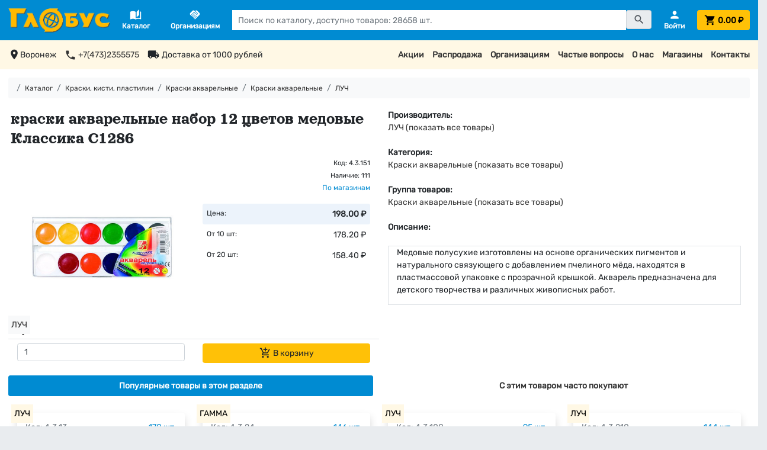

--- FILE ---
content_type: text/html; charset=utf-8
request_url: https://tdglobus.ru/products/4-3-151
body_size: 23162
content:
<!DOCTYPE html>
<html>
<head>
<meta content='краски акварельные набор 12 цветов медовые Классика C1286 от ЛУЧ - купить в интернет-магазине с доставкой - ТД &quot;Глобус&quot;, Воронеж' name='description'>
<meta content='text/html; charset=utf-8' http-equiv='Content-Type'>
<meta content='wcF0B_woCAwcXyBmwpJv7fRO26fkX6hEuzVylQ_7Sw4' name='google-site-verification'>
<meta content='9927c25b0d352233' name='yandex-verification'>
<title>
краски акварельные набор 12 цветов медовые Классика C1286 от ЛУЧ - купить с доставкой - ТД "Глобус", Воронеж
</title>
<meta name="csrf-param" content="authenticity_token" />
<meta name="csrf-token" content="BEvuZzx74X0ymN3v8l9YQTiBSOuh8pcK6GfMri+8VL625d3i8AlRBGwZ5PffLEhtRUj4hygjpH9KZKN0RJxzdA==" />

<link rel="stylesheet" media="all" href="/assets/application-e0f4ff3a283303a5567ed003ff7f73603a366916756d3c1ef8f389015d551f98.css" data-turbolinks-track="reload" />
<script src="/assets/application-c7a5183c620b2877d90fd329b3a156dcac23281f74b0d84eb1ed9ef1648832c8.js" data-turbolinks-track="reload"></script>
<link href='https://fonts.googleapis.com/icon?family=Material+Icons' rel='stylesheet'>
<link rel="shortcut icon" type="image/x-icon" href="/favicon.png" />
<meta content='width=device-width, initial-scale=1, shrink-to-fit=no' name='viewport'>
<link href='https://tdglobus.ru/products/4-3-151' rel='canonical'>
</head>
<body>
<script type='text/javascript'>
(function (d, w, c) {
  (w[c] = w[c] || []).push(function() {
    try {
      w.yaCounter29843649 = new Ya.Metrika({
        id:29843649,
        clickmap:true,
        trackLinks:true,
        accurateTrackBounce:true
      });
    } catch(e) { }
  });

  var n = d.getElementsByTagName("script")[0],
    s = d.createElement("script"),
    f = function () { n.parentNode.insertBefore(s, n); };
  s.type = "text/javascript";
  s.async = true;
  s.src = "https://mc.yandex.ru/metrika/watch.js";

  if (w.opera == "[object Opera]") {
    d.addEventListener("DOMContentLoaded", f, false);
  } else { f(); }
})(document, window, "yandex_metrika_callbacks");
</script>
<noscript>
<div>
<img alt='' src='https://mc.yandex.ru/watch/29843649' style='position:absolute; left:-9999px;'>
</div>
</noscript>

<script type="text/javascript">
(function(i,s,o,g,r,a,m){i['GoogleAnalyticsObject']=r;i[r]=i[r]||function(){
(i[r].q=i[r].q||[]).push(arguments)},i[r].l=1*new Date();a=s.createElement(o),
m=s.getElementsByTagName(o)[0];a.async=1;a.src=g;m.parentNode.insertBefore(a,m)
})(window,document,'script','//www.google-analytics.com/analytics.js','ga');
ga("create","UA-45863860-1","auto");
ga("send","pageview");
</script>

<div class='d-none'>
<a href='https://kanzoboz.ru/?rate=479504'>
<img alt='Рейтинг канцелярских компаний' border='0' height='31' src='https://rating.kanzoboz.ru/?id=479504' width='88'>
</a>
</div>
<nav class='fixed-top'>
<div class='row'>
<div class='d-none d-xxxl-block col-1 col-xxxxxl-2'></div>
<div class='col-12 col-xxxl-10 col-xxxxxl-8'>
<div class='d-flex align-items-center justify-content-lg-between p-3 bg-primary' id='main-header'>
<span class='d-block d-lg-none pr-3'>

</span>
<span>
<a class="mr-2" id="logo" href="/"><img alt="Сеть магазинов &quot;Глобус&quot;" id="main-logo" src="/logo_yellow.png" />
</a></span>
<span class='d-none d-lg-block pr-4 pl-3'>
<a data-toggle="modal" data-target="#catalogueModal" href="#"><div class='d-flex flex-column text-center text-white'>
<span class='material-icons'>
auto_stories
</span>
<b class='smaller-font'>Каталог</b>
</div>
</a>
</span>
<span class='d-none d-lg-block pr-4 pl-3'>
<a href="/corporate"><div class='d-flex flex-column text-center text-white'>
<span class='material-icons'>
handshake
</span>
<b class='smaller-font'>Организациям</b>
</div>
</a>
</span>
<span class='d-none d-lg-block pr-4 flex-grow-1'>
<form id="main-search-form" action="/search" accept-charset="UTF-8" method="get"><div class='input-group'>
<input id="query" class="form-control rounded-0" style="color: black;" placeholder="Поиск по каталогу, доступно товаров: 28658 шт." type="text" name="query" />
<button class='btn btn-secondary input-group-text' style='height: 32px !important;' type='submit'>
<span class='material-icons'>
search
</span>
</button>
</div>
</form><script>
  var products = new Bloodhound({
    datumTokenizer: Bloodhound.tokenizers.whitespace,
    queryTokenizer: Bloodhound.tokenizers.whitespace,
    remote: {
      url: '/autocomplete?query=%QUERY',
      wildcard: '%QUERY'
    }
  });
  $('#query').typeahead(null, {
    name: 'products',
    limit: 'Infinity',
    minLength: 3,
    source: products
  });
  
  $('#query').bind('typeahead:select', function(ev, suggestion) {
    $('#search-form').submit();
  });
</script>

</span>
<span class='d-none d-lg-block ml-auto'>
<a href="/personal"><div class='d-flex flex-column text-center text-white'>
<span class='material-icons'>
person
</span>
<b class='smaller-font text-white'>
Войти
</b>
</div>
</a>
</span>
<span class='ml-auto ml-lg-0 pl-lg-4'>
<a class="d-flex" style="text-decoration: none;" href="/cart"><button class='d-block d-xxs-none btn btn-warning text-black ms-auto' id='cart-button-empty-small' type='button'>
<span class='material-icons' id='cart-icon-small' style='vertical-align: middle'>
shopping_cart
</span>
</button>
<button class='d-none d-xxs-block btn btn-warning text-black mx-auto' id='cart-button-empty' style='width: 100%; color: black;' type='button'>
<span class='material-icons' id='cart-icon' style='vertical-align: middle'>
shopping_cart
</span>
<span class='cart-header-total d-none d-xs-inline-block ms-auto font-weight-bold' style='vertical-align: middle; color: black;'>
0.00 &#8381;
</span>
</button>
</a>
</span>
</div>

</div>
<div class='d-none d-xxxl-block col-1 col-xxxxxl-2'></div>
</div>
</nav>
<main>
<nav>
<div class='row'>
<div class='d-none d-xxxl-block col-1 col-xxxxxl-2'></div>
<div class='d-none d-xl-block col-12 col-xxxl-10 col-xxxxxl-8 small-font'>
<div class='d-flex justify-content-between p-3 bg-secondary-pale' id='header-links'>
<div class='d-flex justify-content-start'>
<span class='material-icons' style='vertical-align: middle;'>
location_on
</span>
<span>
Воронеж
</span>
<a href="tel: +7(473)2355575"><span class='material-icons ml-3' style='vertical-align: middle;'>
phone
</span>
<span>
+7(473)2355575
</span>
</a><span class='material-icons ml-3' style='vertical-align: middle;'>
local_shipping
</span>
<span class='ml-1'>
Доставка от 1000 рублей
</span>
</div>
<div class='d-flex justify-content-end'>
<span>
<a href="/skidki">Акции
</a></span>
<span class='ml-3'>
<a href="/rasprodazha">Распродажа
</a></span>
<span class='ml-3'>
<a href="/corporate">Организациям
</a></span>
<span class='ml-3'>
<a href="/faq">Частые вопросы
</a></span>
<span class='ml-3'>
<a href="/about">О нас
</a></span>
<span class='ml-3'>
<a href="/stores">Магазины
</a></span>
<span class='ml-3'>
<a href="/contacts">Контакты
</a></span>
</div>
</div>

</div>
<div class='d-none d-xxxl-block col-1 col-xxxxxl-2'></div>
</div>
</nav>
<div class='row'>
<div class='d-none d-xxxl-block col-1 col-xxxxxl-2'></div>
<div class='col-12 col-xxxl-10 col-xxxxxl-8'>
<div class='p-3 bg-white'>
<ol class='breadcrumb smaller-font p-2 bg-light'>
<li class='breadcrumb-item'>
<a href="/"><i class='fas fa-home'></i>
</a></li>
<li class='breadcrumb-item'>
<a href="/catalogue">Каталог</a>
</li>
<li class='breadcrumb-item'>
<a href="/kraski-kisti-plastilin">Краски, кисти, пластилин</a>
</li>
<li class='breadcrumb-item'>
<a href="/kraski-akvarelnye">Краски акварельные</a>
</li>
<li class='breadcrumb-item'>
<a href="/product_type/kraski-akvarelnie">Краски акварельные</a>
</li>
<li class='breadcrumb-item'>
<a href="/manufacturers/luch">ЛУЧ</a>
</li>
</ol>

<div itemscope='' itemtype='http://schema.org/Product'>
<meta content='краски акварельные набор 12 цветов медовые Классика C1286' itemprop='name'>
<meta content='Медовые полусухие изготовлены на основе органических пигментов и натурального связующего с добавлением пчелиного мёда, находятся в пластмассовой упаковке с прозрачной крышкой. Акварель предназначена для детского творчества и различных живописных работ.' itemprop='description'>
<meta content='https://tdglobus.ru/images/product/1362/image/medium-b86c3ee0c6c1f24057a10519df42d027.jpg' itemprop='image'>
<meta content='ЛУЧ' itemprop='brand'>
<div itemprop='offers' itemscope='' itemtype='http://schema.org/AggregateOffer'>
<meta content='RUB' itemprop='priceCurrency'>
<meta content='158.40' itemprop='lowPrice'>
<meta content='198.00' itemprop='highPrice'>
</div>
<meta content='https://schema.org/InStock' itemprop='availability'>
</div>

<div class='row mx-0 my-3'>
<div class='col-12 col-lg-6 px-0'>
<h1 class='p-1' style='text-decoration: none;'>
краски акварельные набор 12 цветов медовые Классика C1286
</h1>
<div class='row mt-auto border-bottom mx-0'>
<div class='col-6 col-sm-6 col-md-6 mt-1 mb-1'>
<div class='modal small-font' id='image_1362' tabindex='-1'>
<div class='modal-dialog modal-dialog-centered modal-xl'>
<div class='modal-content p-0 m-0' data-dismiss='modal'>
<noindex>
<div class='modal-header'>
<h1>
краски акварельные набор 12 цветов медовые Классика C1286
</h1>
</div>
<div class='modal-body'>
<div class='row p-3'>
<div class='col-12 col-xl-8'>
<img class="" alt="краски акварельные набор 12 цветов медовые Классика C1286" title="краски акварельные набор 12 цветов медовые Классика C1286" style="max-width: 100%; max-height: 70vh; object-fit: scale-down; margin-top: 2em;" src="/images/product/1362/image/large-a35bbcba18317e321c8041eb0d926ef5.jpg" />
</div>
<div class='col-12 mt-3 col-xl-4 mt-xl-0'>
<div class='small-font'>
<b>
Всего в наличии:
111
шт.
</b>
<br>
ул. Никитинская, 50:
<b>
6 шт.
</b>
<br>
ул. Плехановская, 40:
<b>
3 шт.
</b>
<br>
Проспект Революции, 53:
<b>
9 шт.
</b>
<br>
ТЦ "Солнечный Рай":
<b>
3 шт.
</b>
<br>
ул. Минская, 1:
<b>
11 шт.
</b>
<br>
Ленинский проспект, 117:
<b>
6 шт.
</b>
<br>
ТЦ "Аксиома":
<b>
8 шт.
</b>
<br>
ул. Лизюкова, 17:
<b>
5 шт.
</b>
<br>
ул. Хользунова, 35:
<b>
6 шт.
</b>
<br>
ул. Владимира Невского, 55а:
<b>
6 шт.
</b>
<br>
ул. Южно-Моравская, 16:
<b>
8 шт.
</b>
<br>
ТЦ "Армада":
<b>
8 шт.
</b>
<br>
ТЦ "Пять столиц":
<b>
9 шт.
</b>
<br>
ТЦ "Грин Парк":
<b>
5 шт.
</b>
<br>
ТЦ "Лазурный":
<b>
6 шт.
</b>
<br>
ТЦ "Боровое":
<b>
3 шт.
</b>
<br>
ТЦ "Арена":
<b>
9 шт.
</b>
<hr>
Последнее обновление наличия и цен на сайте:
<br>
<b>
18-01-2026, 23:39
</b>
</hr>
</div>

</div>
</div>
</div>
<div class='modal-footer'>
<div class='btn btn-warning mx-auto' data-dismiss='modal' style='cursor: pointer;'>
Закрыть
</div>
</div>
</noindex>
</div>
</div>
</div>
<img class="" alt="краски акварельные набор 12 цветов медовые Классика C1286" title="краски акварельные набор 12 цветов медовые Классика C1286" width="100%" style="max-height: 50vh; min-height: 180px; object-fit: scale-down; cursor:pointer;" data-target="#image_1362" data-toggle="modal" src="/images/product/1362/image/medium-b86c3ee0c6c1f24057a10519df42d027.jpg" />
<span class='favourite-badge'>
<span data-target='#registered-only-modal' data-toggle='modal' style='width: 100%; cursor: pointer;'></span>
<span data-bs-target='#registered-only-modal' data-bs-toggle='modal' style='width: 100%; cursor: pointer;'>
<span class='material-icons' id='1362-favourite' style='vertical-align: middle'>
favorite_border
</span>
</span>
</span>
<span class='manufacturer-badge small-font bg-light'>
<a href="/manufacturers/luch">ЛУЧ</a>
</span>
</div>
<div class='col-6 col-sm-6 col-md-6'>
<div class='row text-right'>
<div class='col-12 col-sm-12 col-md-12'>
<div class='mt-1'>
<small>Код: 4.3.151</small>
</div>
<div class='mt-0'>
<small>
Наличие:
111
<br>
<btn class='text-primary' data-target='#image_1362' data-toggle='modal' style='cursor: pointer;'>
По магазинам
</btn>
<br>
</small>
</div>
</div>
<div class='col-12 col-sm-12 col-md-12 mt-1 mb-1 small-font'>
<div class='d-flex flex-column mt-3'>
<div class='d-flex justify-content-between bg-primary-pale rounded p-2'>
<span class='smaller-font'>Цена:</span>
<b>
198.00 &#8381;
</b>
</div>
<div class='d-flex justify-content-between p-2'>
<span class='smaller-font'>От 10 шт:</span>
<span>
178.20 &#8381;
</span>
</div>
<div class='d-flex justify-content-between p-2'>
<span class='smaller-font'>От 20 шт:</span>
<span>
158.40 &#8381;
</span>
</div>
</div>

</div>
</div>
</div>
</div>
<noindex>
<form action="/line_items?pid=1362" accept-charset="UTF-8" data-remote="true" method="post"><input name="utf8" type="hidden" value="&#x2713;" /><input type="hidden" name="authenticity_token" value="p6zMv1BBQuGNT6WJglIP1ZwztFxECzKpCdgZvevUUmJX46/DrKR8X50gkhGXQfXJehAKQP+d9i9ojk6jsHIfEg==" /><div class='row mx-0 mt-2 mb-2 small-font' style='vertical-align: middle;'>
<!--
<span class="btn btn-secondary mr-auto ml-3 mr-3" title="Добавить товар в избранное">
<i class="fas fa-heart" ></i>
</span>
<span class="mt-auto"></span>
-->
<div class='col-6 small-font'>
<input min="1" max="100000" value="1" id="1362_input" class="form-control small-font" style="max-width: 100%; width: 100%; height: 30px; vertical-align: middle;" type="number" name="quantity" />
</div>
<div class='col-6' id='1362_to_cart'>
<button name="button" type="submit" class="btn btn-warning" style="min-width: 90px; width: 100%; max-width: 100%;" title="Добавить товар в корзину" data-toggle="modal" data-target="#cart_1362"><span class='material-icons' style='vertical-align: top'>
add_shopping_cart
</span>
В корзину
</button></div>
<div class='col-12'>
</div>
</div>
</form></noindex>
</div>
<div class='col-12 col-lg-6 mt-1 small-font'>
<b>
Производитель:
</b>
<br>
<a href="/manufacturers/luch">ЛУЧ (показать все товары)</a>
<br>
<br>
<b>
Категория:
</b>
<br>
<a href="/kraski-akvarelnye">Краски акварельные (показать все товары)</a>
<br>
<br>
<b>
Группа товаров:
</b>
<br>
<a href="/product_type/kraski-akvarelnie">Краски акварельные (показать все товары)</a>
<br>
<br>
<b>
Описание:
</b>
<br>
<br>
<div class='product-description border pl-3'>
<p>Медовые полусухие изготовлены на основе органических пигментов и натурального связующего с добавлением пчелиного мёда, находятся в пластмассовой упаковке с прозрачной крышкой. Акварель предназначена для детского творчества и различных живописных работ.</p>
</div>
</div>
</div>
<nav class='d-none d-sm-flex nav nav-pills nav-justified small-font mt-3' id='nav-tab' role='tablist'>
<a class='nav-link nav-item active mr-2' data-toggle='tab' href='#popular' id='nav-popular-tab' role='tab'>
<b>
Популярные товары в этом разделе
</b>
</a>
<a class='nav-link nav-item mx-2' data-toggle='tab' href='#bought-with' id='nav-bought-with-tab' role='tab'>
<b>
С этим товаром часто покупают
</b>
</a>
</nav>
<nav class='d-flex d-sm-none nav flex-column nav-pills nav-justified small-font mt-3' id='nav-v-tab' role='tablist'>
<a class='nav-link nav-item active mb-2' data-toggle='tab' href='#popular' id='nav-popular-v-tab' role='tab'>
<b>
Популярные товары в этом разделе
</b>
</a>
<a class='nav-link nav-item mb-2' data-toggle='tab' href='#bought-with' id='nav-bought-with-v-tab' role='tab'>
<b>
С этим товаром часто покупают
</b>
</a>
</nav>
<div class='tab-content mb-5' id='nav-tabContent'>
<div class='tab-pane fade show active' id='popular' role='tabpanel'>
<div class='small-font mt-3'>
<div class='row mx-0'>
<div class='col-12 col-xs-6 col-md-4 col-lg-3 col-xxxxl-2 small-font py-3'>
<div class='d-flex flex-column h-100 p-3 bg-white rounded-lg shadow'>
<span class='manufacturer-badge-list'>
<a style="cursor: pointer;" href="/manufacturers/luch">ЛУЧ</a>
</span>
<span class='d-flex pb-3 smaller-font'>
<span class='text-muted'>
Код:
4.3.13
</span>
<span class='text-primary ml-auto' data-target='#image_1371' data-toggle='modal' style='cursor: pointer;'>
178
шт.
</span>
</span>
<div class='product-image d-flex flex-column justify-content-center align-items-center shadow'>
<img class="product-list-image" alt="краски акварельные набор 24 цвета медовые Классика С1294" title="краски акварельные набор 24 цвета медовые Классика С1294" data-target="#image_1371" data-toggle="modal" src="/images/product/1371/image/small-616a780d2b1cd1b6d2bd81c8054333ed.jpg" />
</div>
<span class='d-flex flex-column h-100 mt-4'>
<div class='mb-auto'>
<a href="/products/4-3-13">краски акварельные набор 24 цвета медовые Классика С1294</a>
</div>
<span class='smaller-font text-success pt-2' id='1371_in_cart'>
</span>
<div class='d-flex flex-column mt-3'>
<div class='d-flex justify-content-between bg-primary-pale rounded p-2'>
<span class='smaller-font'>Цена:</span>
<b>
325.00 &#8381;
</b>
</div>
<div class='d-flex justify-content-between p-2'>
<span class='smaller-font'>От 10 шт:</span>
<span>
292.50 &#8381;
</span>
</div>
<div class='d-flex justify-content-between p-2'>
<span class='smaller-font'>От 20 шт:</span>
<span>
260.00 &#8381;
</span>
</div>
</div>

<span class='d-flex align-items-center pt-3'>
<form class="add-to-cart-form input-group" action="/line_items?pid=1371" accept-charset="UTF-8" data-remote="true" method="post"><input name="utf8" type="hidden" value="&#x2713;" /><input type="hidden" name="authenticity_token" value="a4IlclADTGRX3jbj9iS1DXPNQy0AHRYllI7XC/zoNdKbzUYOrOZy2kexAXvjN08Rle79MbuL0qP12IAVp054og==" /><input min="1" max="100000" value="1" id="1371.input" class="form-control input-sm" type="number" name="quantity" />
<button name="button" type="submit" class="btn btn-warning small-font ml-1" data-toggle="modal" data-target="#cart_1371"><span class='material-icons' style='vertical-align: middle'>
add_shopping_cart
</span>
</button></form></span>
</span>
</div>
</div>
<noindex>
<div class='modal' id='image_1371' tabindex='-1'>
<div class='modal-dialog modal-dialog-centered modal-xl'>
<div class='modal-content p-0 m-0'>
<noindex>
<div class='modal-header'>
<h2>краски акварельные набор 24 цвета медовые Классика С1294</h2>
<div class='btn btn-warning ml-auto' data-dismiss='modal' style='cursor: pointer;'>
Закрыть
</div>
</div>
<div class='modal-body'>
<div class='row'>
<div class='col-12 col-xl-8'>
<img id="modal-image-1371" data-image-link="/images/product/1371/image/large-cafbd5991f83a2e850f908aee590e01f.jpg" alt="краски акварельные набор 24 цвета медовые Классика С1294" title="краски акварельные набор 24 цвета медовые Классика С1294" style="max-width: 100%; max-height: 70vh; object-fit: scale-down; margin-top: 2em;" src="/images/placeholder.png" />
</div>
<div class='col-12 mt-3 col-xl-4 mt-xl-0'>
<div class='small-font'>
<b>
Всего в наличии:
178
шт.
</b>
<hr>
Склад :
<b>
17 шт.
</b>
<br>
ул. Никитинская, 50:
<b>
7 шт.
</b>
<br>
ул. Плехановская, 40:
<b>
12 шт.
</b>
<br>
Проспект Революции, 53:
<b>
8 шт.
</b>
<br>
ТЦ "Солнечный Рай":
<b>
15 шт.
</b>
<br>
ул. Минская, 1:
<b>
3 шт.
</b>
<br>
Ленинский проспект, 117:
<b>
23 шт.
</b>
<br>
ТЦ "Аксиома":
<b>
8 шт.
</b>
<br>
ул. Лизюкова, 17:
<b>
7 шт.
</b>
<br>
ул. Хользунова, 35:
<b>
10 шт.
</b>
<br>
ул. Владимира Невского, 55а:
<b>
9 шт.
</b>
<br>
ул. Южно-Моравская, 16:
<b>
10 шт.
</b>
<br>
ТЦ "Армада":
<b>
5 шт.
</b>
<br>
ТЦ "Пять столиц":
<b>
6 шт.
</b>
<br>
ТЦ "Грин Парк":
<b>
4 шт.
</b>
<br>
ТЦ "Лазурный":
<b>
4 шт.
</b>
<br>
ТЦ "Боровое":
<b>
19 шт.
</b>
<br>
ТЦ "Арена":
<b>
11 шт.
</b>
<hr>
Последнее обновление наличия и цен на сайте:
<br>
<b>
18-01-2026, 23:39
</b>
</hr>
</div>

<br>
<a class="btn btn-primary hide-modal mx-auto" href="/products/4-3-13">Перейти в карточку товара</a>
</div>
</div>
</div>
</noindex>
</div>
</div>
</div>

</noindex>
<script>
  $("#image_1371").on('show.bs.modal', function (event) {
    var link = $("#modal-image-1371").data('image-link');
    $("#modal-image-1371").attr('src', link);
  });
</script>
<div class='col-12 col-xs-6 col-md-4 col-lg-3 col-xxxxl-2 small-font py-3'>
<div class='d-flex flex-column h-100 p-3 bg-white rounded-lg shadow'>
<span class='manufacturer-badge-list'>
<a style="cursor: pointer;" href="/manufacturers/gamma">ГАММА</a>
</span>
<span class='d-flex pb-3 smaller-font'>
<span class='text-muted'>
Код:
4.3.24
</span>
<span class='text-primary ml-auto' data-target='#image_1364' data-toggle='modal' style='cursor: pointer;'>
146
шт.
</span>
</span>
<div class='product-image d-flex flex-column justify-content-center align-items-center shadow'>
<img class="product-list-image" alt="краски акварельные набор 12 цетов медовые Классические 293985" title="краски акварельные набор 12 цетов медовые Классические 293985" data-target="#image_1364" data-toggle="modal" src="/images/product/1364/image/small-b950298de6e30a13c7c8153442ee53f4.jpg" />
</div>
<span class='d-flex flex-column h-100 mt-4'>
<div class='mb-auto'>
<a href="/products/4-3-24">краски акварельные набор 12 цетов медовые Классические 293985</a>
</div>
<span class='smaller-font text-success pt-2' id='1364_in_cart'>
</span>
<div class='d-flex flex-column mt-3'>
<div class='d-flex justify-content-between bg-primary-pale rounded p-2'>
<span class='smaller-font'>Цена:</span>
<b>
205.00 &#8381;
</b>
</div>
<div class='d-flex justify-content-between p-2'>
<span class='smaller-font'>От 10 шт:</span>
<span>
184.50 &#8381;
</span>
</div>
<div class='d-flex justify-content-between p-2'>
<span class='smaller-font'>От 20 шт:</span>
<span>
164.00 &#8381;
</span>
</div>
</div>

<span class='d-flex align-items-center pt-3'>
<form class="add-to-cart-form input-group" action="/line_items?pid=1364" accept-charset="UTF-8" data-remote="true" method="post"><input name="utf8" type="hidden" value="&#x2713;" /><input type="hidden" name="authenticity_token" value="dYA2Fv4K5V+Yw7fu5N+xVw7OWjwPvXpP8I4ZQwdsNxmFz1VqAu/b4YisgHbxzEtL6O3kILQrvsmR2E5dXMp6aQ==" /><input min="1" max="100000" value="1" id="1364.input" class="form-control input-sm" type="number" name="quantity" />
<button name="button" type="submit" class="btn btn-warning small-font ml-1" data-toggle="modal" data-target="#cart_1364"><span class='material-icons' style='vertical-align: middle'>
add_shopping_cart
</span>
</button></form></span>
</span>
</div>
</div>
<noindex>
<div class='modal' id='image_1364' tabindex='-1'>
<div class='modal-dialog modal-dialog-centered modal-xl'>
<div class='modal-content p-0 m-0'>
<noindex>
<div class='modal-header'>
<h2>краски акварельные набор 12 цетов медовые Классические 293985</h2>
<div class='btn btn-warning ml-auto' data-dismiss='modal' style='cursor: pointer;'>
Закрыть
</div>
</div>
<div class='modal-body'>
<div class='row'>
<div class='col-12 col-xl-8'>
<img id="modal-image-1364" data-image-link="/images/product/1364/image/large-da38679b1cd17ad4419810a63efc52d9.jpg" alt="краски акварельные набор 12 цетов медовые Классические 293985" title="краски акварельные набор 12 цетов медовые Классические 293985" style="max-width: 100%; max-height: 70vh; object-fit: scale-down; margin-top: 2em;" src="/images/placeholder.png" />
</div>
<div class='col-12 mt-3 col-xl-4 mt-xl-0'>
<div class='small-font'>
<b>
Всего в наличии:
146
шт.
</b>
<br>
ул. Никитинская, 50:
<b>
4 шт.
</b>
<br>
ул. Плехановская, 40:
<b>
12 шт.
</b>
<br>
Проспект Революции, 53:
<b>
6 шт.
</b>
<br>
ТЦ "Солнечный Рай":
<b>
7 шт.
</b>
<br>
ул. Минская, 1:
<b>
6 шт.
</b>
<br>
Ленинский проспект, 117:
<b>
10 шт.
</b>
<br>
ТЦ "Аксиома":
<b>
11 шт.
</b>
<br>
ул. Лизюкова, 17:
<b>
20 шт.
</b>
<br>
ул. Хользунова, 35:
<b>
12 шт.
</b>
<br>
ул. Владимира Невского, 55а:
<b>
7 шт.
</b>
<br>
ул. Южно-Моравская, 16:
<b>
7 шт.
</b>
<br>
ТЦ "Армада":
<b>
13 шт.
</b>
<br>
ТЦ "Пять столиц":
<b>
7 шт.
</b>
<br>
ТЦ "Грин Парк":
<b>
6 шт.
</b>
<br>
ТЦ "Лазурный":
<b>
2 шт.
</b>
<br>
ТЦ "Боровое":
<b>
6 шт.
</b>
<br>
ТЦ "Арена":
<b>
10 шт.
</b>
<hr>
Последнее обновление наличия и цен на сайте:
<br>
<b>
18-01-2026, 23:39
</b>
</hr>
</div>

<br>
<a class="btn btn-primary hide-modal mx-auto" href="/products/4-3-24">Перейти в карточку товара</a>
</div>
</div>
</div>
</noindex>
</div>
</div>
</div>

</noindex>
<script>
  $("#image_1364").on('show.bs.modal', function (event) {
    var link = $("#modal-image-1364").data('image-link');
    $("#modal-image-1364").attr('src', link);
  });
</script>
<div class='col-12 col-xs-6 col-md-4 col-lg-3 col-xxxxl-2 small-font py-3'>
<div class='d-flex flex-column h-100 p-3 bg-white rounded-lg shadow'>
<span class='manufacturer-badge-list'>
<a style="cursor: pointer;" href="/manufacturers/luch">ЛУЧ</a>
</span>
<span class='d-flex pb-3 smaller-font'>
<span class='text-muted'>
Код:
4.3.108
</span>
<span class='text-primary ml-auto' data-target='#image_13006' data-toggle='modal' style='cursor: pointer;'>
95
шт.
</span>
</span>
<div class='product-image d-flex flex-column justify-content-center align-items-center shadow'>
<img class="product-list-image" alt="краски акварельные набор 32 цвета медовые Классика С1579 пластиковая упаковка Луч 153761" title="краски акварельные набор 32 цвета медовые Классика С1579 пластиковая упаковка Луч 153761" data-target="#image_13006" data-toggle="modal" src="/images/product/13006/image/small-d7e8e391de2286164f38d0517ed1aede.jpg" />
</div>
<span class='d-flex flex-column h-100 mt-4'>
<div class='mb-auto'>
<a href="/products/4-3-108">краски акварельные набор 32 цвета медовые Классика С1579 пластиковая упаковка Луч 153761</a>
</div>
<span class='smaller-font text-success pt-2' id='13006_in_cart'>
</span>
<div class='d-flex flex-column mt-3'>
<div class='d-flex justify-content-between bg-primary-pale rounded p-2'>
<span class='smaller-font'>Цена:</span>
<b>
410.00 &#8381;
</b>
</div>
<div class='d-flex justify-content-between p-2'>
<span class='smaller-font'>От 10 шт:</span>
<span>
369.00 &#8381;
</span>
</div>
<div class='d-flex justify-content-between p-2'>
<span class='smaller-font'>От 20 шт:</span>
<span>
328.00 &#8381;
</span>
</div>
</div>

<span class='d-flex align-items-center pt-3'>
<form class="add-to-cart-form input-group" action="/line_items?pid=13006" accept-charset="UTF-8" data-remote="true" method="post"><input name="utf8" type="hidden" value="&#x2713;" /><input type="hidden" name="authenticity_token" value="UJ8XaydD8zVYpRzPxtxNULrm5n9B9Owg2aNL/JZq5Jqg0HQX26bNi0jKK1fTz7dMXMVYY/piKKa49Rzizcyp6g==" /><input min="1" max="100000" value="1" id="13006.input" class="form-control input-sm" type="number" name="quantity" />
<button name="button" type="submit" class="btn btn-warning small-font ml-1" data-toggle="modal" data-target="#cart_13006"><span class='material-icons' style='vertical-align: middle'>
add_shopping_cart
</span>
</button></form></span>
</span>
</div>
</div>
<noindex>
<div class='modal' id='image_13006' tabindex='-1'>
<div class='modal-dialog modal-dialog-centered modal-xl'>
<div class='modal-content p-0 m-0'>
<noindex>
<div class='modal-header'>
<h2>краски акварельные набор 32 цвета медовые Классика С1579 пластиковая упаковка Луч 153761</h2>
<div class='btn btn-warning ml-auto' data-dismiss='modal' style='cursor: pointer;'>
Закрыть
</div>
</div>
<div class='modal-body'>
<div class='row'>
<div class='col-12 col-xl-8'>
<img id="modal-image-13006" data-image-link="/images/product/13006/image/large-6bc6f0ea8a16f871b57360da6a058526.jpg" alt="краски акварельные набор 32 цвета медовые Классика С1579 пластиковая упаковка Луч 153761" title="краски акварельные набор 32 цвета медовые Классика С1579 пластиковая упаковка Луч 153761" style="max-width: 100%; max-height: 70vh; object-fit: scale-down; margin-top: 2em;" src="/images/placeholder.png" />
</div>
<div class='col-12 mt-3 col-xl-4 mt-xl-0'>
<div class='small-font'>
<b>
Всего в наличии:
95
шт.
</b>
<br>
ул. Никитинская, 50:
<b>
4 шт.
</b>
<br>
ул. Плехановская, 40:
<b>
12 шт.
</b>
<br>
Проспект Революции, 53:
<b>
5 шт.
</b>
<br>
ТЦ "Солнечный Рай":
<b>
6 шт.
</b>
<br>
ул. Минская, 1:
<b>
5 шт.
</b>
<br>
Ленинский проспект, 117:
<b>
9 шт.
</b>
<br>
ТЦ "Аксиома":
<b>
3 шт.
</b>
<br>
ул. Лизюкова, 17:
<b>
7 шт.
</b>
<br>
ул. Хользунова, 35:
<b>
7 шт.
</b>
<br>
ул. Владимира Невского, 55а:
<b>
3 шт.
</b>
<br>
ул. Южно-Моравская, 16:
<b>
6 шт.
</b>
<br>
ТЦ "Армада":
<b>
3 шт.
</b>
<br>
ТЦ "Пять столиц":
<b>
6 шт.
</b>
<br>
ТЦ "Грин Парк":
<b>
3 шт.
</b>
<br>
ТЦ "Лазурный":
<b>
4 шт.
</b>
<br>
ТЦ "Боровое":
<b>
4 шт.
</b>
<br>
ТЦ "Арена":
<b>
8 шт.
</b>
<hr>
Последнее обновление наличия и цен на сайте:
<br>
<b>
18-01-2026, 23:39
</b>
</hr>
</div>

<br>
<a class="btn btn-primary hide-modal mx-auto" href="/products/4-3-108">Перейти в карточку товара</a>
</div>
</div>
</div>
</noindex>
</div>
</div>
</div>

</noindex>
<script>
  $("#image_13006").on('show.bs.modal', function (event) {
    var link = $("#modal-image-13006").data('image-link');
    $("#modal-image-13006").attr('src', link);
  });
</script>
<div class='col-12 col-xs-6 col-md-4 col-lg-3 col-xxxxl-2 small-font py-3'>
<div class='d-flex flex-column h-100 p-3 bg-white rounded-lg shadow'>
<span class='manufacturer-badge-list'>
<a style="cursor: pointer;" href="/manufacturers/luch">ЛУЧ</a>
</span>
<span class='d-flex pb-3 smaller-font'>
<span class='text-muted'>
Код:
4.3.210
</span>
<span class='text-primary ml-auto' data-target='#image_1369' data-toggle='modal' style='cursor: pointer;'>
144
шт.
</span>
</span>
<div class='product-image d-flex flex-column justify-content-center align-items-center shadow'>
<img class="product-list-image" alt="краски акварельные набор 18 цветов медовые Классика C1292 063162" title="краски акварельные набор 18 цветов медовые Классика C1292 063162" data-target="#image_1369" data-toggle="modal" src="/images/product/1369/image/small-f3ff531ead6281f98a51dc1608236185.jpg" />
</div>
<span class='d-flex flex-column h-100 mt-4'>
<div class='mb-auto'>
<a href="/products/4-3-210">краски акварельные набор 18 цветов медовые Классика C1292 063162</a>
</div>
<span class='smaller-font text-success pt-2' id='1369_in_cart'>
</span>
<div class='d-flex flex-column mt-3'>
<div class='d-flex justify-content-between bg-primary-pale rounded p-2'>
<span class='smaller-font'>Цена:</span>
<b>
275.00 &#8381;
</b>
</div>
<div class='d-flex justify-content-between p-2'>
<span class='smaller-font'>От 10 шт:</span>
<span>
247.50 &#8381;
</span>
</div>
<div class='d-flex justify-content-between p-2'>
<span class='smaller-font'>От 20 шт:</span>
<span>
220.00 &#8381;
</span>
</div>
</div>

<span class='d-flex align-items-center pt-3'>
<form class="add-to-cart-form input-group" action="/line_items?pid=1369" accept-charset="UTF-8" data-remote="true" method="post"><input name="utf8" type="hidden" value="&#x2713;" /><input type="hidden" name="authenticity_token" value="z3f40DYgM+0bUNf6pI2IlGJbTVGPlymRj7irlqKOrPM/OJusysUNUws/4GKxnnKIhHjzTTQB7Rfu7vyI+Sjhgw==" /><input min="1" max="100000" value="1" id="1369.input" class="form-control input-sm" type="number" name="quantity" />
<button name="button" type="submit" class="btn btn-warning small-font ml-1" data-toggle="modal" data-target="#cart_1369"><span class='material-icons' style='vertical-align: middle'>
add_shopping_cart
</span>
</button></form></span>
</span>
</div>
</div>
<noindex>
<div class='modal' id='image_1369' tabindex='-1'>
<div class='modal-dialog modal-dialog-centered modal-xl'>
<div class='modal-content p-0 m-0'>
<noindex>
<div class='modal-header'>
<h2>краски акварельные набор 18 цветов медовые Классика C1292 063162</h2>
<div class='btn btn-warning ml-auto' data-dismiss='modal' style='cursor: pointer;'>
Закрыть
</div>
</div>
<div class='modal-body'>
<div class='row'>
<div class='col-12 col-xl-8'>
<img id="modal-image-1369" data-image-link="/images/product/1369/image/large-2522fe1801ce88f2741ee0598d044840.jpg" alt="краски акварельные набор 18 цветов медовые Классика C1292 063162" title="краски акварельные набор 18 цветов медовые Классика C1292 063162" style="max-width: 100%; max-height: 70vh; object-fit: scale-down; margin-top: 2em;" src="/images/placeholder.png" />
</div>
<div class='col-12 mt-3 col-xl-4 mt-xl-0'>
<div class='small-font'>
<b>
Всего в наличии:
144
шт.
</b>
<br>
ул. Никитинская, 50:
<b>
8 шт.
</b>
<br>
ул. Плехановская, 40:
<b>
14 шт.
</b>
<br>
Проспект Революции, 53:
<b>
4 шт.
</b>
<br>
ТЦ "Солнечный Рай":
<b>
11 шт.
</b>
<br>
ул. Минская, 1:
<b>
9 шт.
</b>
<br>
Ленинский проспект, 117:
<b>
14 шт.
</b>
<br>
ТЦ "Аксиома":
<b>
9 шт.
</b>
<br>
ул. Лизюкова, 17:
<b>
14 шт.
</b>
<br>
ул. Хользунова, 35:
<b>
14 шт.
</b>
<br>
ул. Владимира Невского, 55а:
<b>
6 шт.
</b>
<br>
ул. Южно-Моравская, 16:
<b>
4 шт.
</b>
<br>
ТЦ "Армада":
<b>
7 шт.
</b>
<br>
ТЦ "Пять столиц":
<b>
6 шт.
</b>
<br>
ТЦ "Грин Парк":
<b>
4 шт.
</b>
<br>
ТЦ "Лазурный":
<b>
6 шт.
</b>
<br>
ТЦ "Боровое":
<b>
5 шт.
</b>
<br>
ТЦ "Арена":
<b>
9 шт.
</b>
<hr>
Последнее обновление наличия и цен на сайте:
<br>
<b>
18-01-2026, 23:39
</b>
</hr>
</div>

<br>
<a class="btn btn-primary hide-modal mx-auto" href="/products/4-3-210">Перейти в карточку товара</a>
</div>
</div>
</div>
</noindex>
</div>
</div>
</div>

</noindex>
<script>
  $("#image_1369").on('show.bs.modal', function (event) {
    var link = $("#modal-image-1369").data('image-link');
    $("#modal-image-1369").attr('src', link);
  });
</script>
<div class='col-12 col-xs-6 col-md-4 col-lg-3 col-xxxxl-2 small-font py-3'>
<div class='d-flex flex-column h-100 p-3 bg-white rounded-lg shadow'>
<span class='manufacturer-badge-list'>
<a style="cursor: pointer;" href="/manufacturers/gamma">ГАММА</a>
</span>
<span class='d-flex pb-3 smaller-font'>
<span class='text-muted'>
Код:
4.3.229
</span>
<span class='text-primary ml-auto' data-target='#image_21145' data-toggle='modal' style='cursor: pointer;'>
127
шт.
</span>
</span>
<div class='product-image d-flex flex-column justify-content-center align-items-center shadow'>
<img class="product-list-image" alt="краски акварельные набор 21 цвет медовые Классическая" title="краски акварельные набор 21 цвет медовые Классическая" data-target="#image_21145" data-toggle="modal" src="/images/product/21145/image/small-af37795ee9edfa5ea008bff3d0f7b7a6.jpg" />
</div>
<span class='d-flex flex-column h-100 mt-4'>
<div class='mb-auto'>
<a href="/products/4-3-229">краски акварельные набор 21 цвет медовые Классическая</a>
</div>
<span class='smaller-font text-success pt-2' id='21145_in_cart'>
</span>
<div class='d-flex flex-column mt-3'>
<div class='d-flex justify-content-between bg-primary-pale rounded p-2'>
<span class='smaller-font'>Цена:</span>
<b>
298.00 &#8381;
</b>
</div>
<div class='d-flex justify-content-between p-2'>
<span class='smaller-font'>От 10 шт:</span>
<span>
268.20 &#8381;
</span>
</div>
<div class='d-flex justify-content-between p-2'>
<span class='smaller-font'>От 20 шт:</span>
<span>
238.40 &#8381;
</span>
</div>
</div>

<span class='d-flex align-items-center pt-3'>
<form class="add-to-cart-form input-group" action="/line_items?pid=21145" accept-charset="UTF-8" data-remote="true" method="post"><input name="utf8" type="hidden" value="&#x2713;" /><input type="hidden" name="authenticity_token" value="KeZB5gwJjg9tXPyA3jaVPxFw4mMQsDHQiuPU5SAj3pPZqSKa8OywsX0zyxjLJW8j91Ncf6sm9VbrtYP7e4WT4w==" /><input min="1" max="100000" value="1" id="21145.input" class="form-control input-sm" type="number" name="quantity" />
<button name="button" type="submit" class="btn btn-warning small-font ml-1" data-toggle="modal" data-target="#cart_21145"><span class='material-icons' style='vertical-align: middle'>
add_shopping_cart
</span>
</button></form></span>
</span>
</div>
</div>
<noindex>
<div class='modal' id='image_21145' tabindex='-1'>
<div class='modal-dialog modal-dialog-centered modal-xl'>
<div class='modal-content p-0 m-0'>
<noindex>
<div class='modal-header'>
<h2>краски акварельные набор 21 цвет медовые Классическая</h2>
<div class='btn btn-warning ml-auto' data-dismiss='modal' style='cursor: pointer;'>
Закрыть
</div>
</div>
<div class='modal-body'>
<div class='row'>
<div class='col-12 col-xl-8'>
<img id="modal-image-21145" data-image-link="/images/product/21145/image/large-ed1d8b8977ab9768e317d3a700ee7a98.jpg" alt="краски акварельные набор 21 цвет медовые Классическая" title="краски акварельные набор 21 цвет медовые Классическая" style="max-width: 100%; max-height: 70vh; object-fit: scale-down; margin-top: 2em;" src="/images/placeholder.png" />
</div>
<div class='col-12 mt-3 col-xl-4 mt-xl-0'>
<div class='small-font'>
<b>
Всего в наличии:
127
шт.
</b>
<br>
ул. Никитинская, 50:
<b>
3 шт.
</b>
<br>
ул. Плехановская, 40:
<b>
7 шт.
</b>
<br>
Проспект Революции, 53:
<b>
6 шт.
</b>
<br>
ТЦ "Солнечный Рай":
<b>
9 шт.
</b>
<br>
ул. Минская, 1:
<b>
6 шт.
</b>
<br>
Ленинский проспект, 117:
<b>
12 шт.
</b>
<br>
ТЦ "Аксиома":
<b>
14 шт.
</b>
<br>
ул. Лизюкова, 17:
<b>
14 шт.
</b>
<br>
ул. Хользунова, 35:
<b>
11 шт.
</b>
<br>
ул. Владимира Невского, 55а:
<b>
3 шт.
</b>
<br>
ул. Южно-Моравская, 16:
<b>
11 шт.
</b>
<br>
ТЦ "Армада":
<b>
5 шт.
</b>
<br>
ТЦ "Пять столиц":
<b>
4 шт.
</b>
<br>
ТЦ "Грин Парк":
<b>
4 шт.
</b>
<br>
ТЦ "Лазурный":
<b>
2 шт.
</b>
<br>
ТЦ "Боровое":
<b>
5 шт.
</b>
<br>
ТЦ "Арена":
<b>
11 шт.
</b>
<hr>
Последнее обновление наличия и цен на сайте:
<br>
<b>
18-01-2026, 23:39
</b>
</hr>
</div>

<br>
<a class="btn btn-primary hide-modal mx-auto" href="/products/4-3-229">Перейти в карточку товара</a>
</div>
</div>
</div>
</noindex>
</div>
</div>
</div>

</noindex>
<script>
  $("#image_21145").on('show.bs.modal', function (event) {
    var link = $("#modal-image-21145").data('image-link');
    $("#modal-image-21145").attr('src', link);
  });
</script>
<div class='col-12 col-xs-6 col-md-4 col-lg-3 col-xxxxl-2 small-font py-3'>
<div class='d-flex flex-column h-100 p-3 bg-white rounded-lg shadow'>
<span class='manufacturer-badge-list'>
<a style="cursor: pointer;" href="/manufacturers/artberry">ARTBERRY</a>
</span>
<span class='d-flex pb-3 smaller-font'>
<span class='text-muted'>
Код:
4.3.292
</span>
<span class='text-primary ml-auto' data-target='#image_13164' data-toggle='modal' style='cursor: pointer;'>
131
шт.
</span>
</span>
<div class='product-image d-flex flex-column justify-content-center align-items-center shadow'>
<img class="product-list-image" alt="краски акварельные набор 18 цветов медовые ARTBERRY УФ защита яркости пластиковая упаковка 61378" title="краски акварельные набор 18 цветов медовые ARTBERRY УФ защита яркости пластиковая упаковка 61378" data-target="#image_13164" data-toggle="modal" src="/images/product/13164/image/small-662d10dc702bdc2ba85583e7a85c27df.jpg" />
</div>
<span class='d-flex flex-column h-100 mt-4'>
<div class='mb-auto'>
<a href="/products/4-3-292">краски акварельные набор 18 цветов медовые ARTBERRY УФ защита яркости пластиковая упаковка 61378</a>
</div>
<span class='smaller-font text-success pt-2' id='13164_in_cart'>
</span>
<div class='d-flex flex-column mt-3'>
<div class='d-flex justify-content-between bg-primary-pale rounded p-2'>
<span class='smaller-font'>Цена:</span>
<b>
265.00 &#8381;
</b>
</div>
<div class='d-flex justify-content-between p-2'>
<span class='smaller-font'>От 10 шт:</span>
<span>
238.50 &#8381;
</span>
</div>
<div class='d-flex justify-content-between p-2'>
<span class='smaller-font'>От 20 шт:</span>
<span>
212.00 &#8381;
</span>
</div>
</div>

<span class='d-flex align-items-center pt-3'>
<form class="add-to-cart-form input-group" action="/line_items?pid=13164" accept-charset="UTF-8" data-remote="true" method="post"><input name="utf8" type="hidden" value="&#x2713;" /><input type="hidden" name="authenticity_token" value="1Ppnj8FDjwhBU+7BNorVrq8dOFaWQnYfXZ4R2YgTzKMktQTzPaaxtlE82VkjmS+yST6GSi3Uspk8yEbH07WB0w==" /><input min="1" max="100000" value="1" id="13164.input" class="form-control input-sm" type="number" name="quantity" />
<button name="button" type="submit" class="btn btn-warning small-font ml-1" data-toggle="modal" data-target="#cart_13164"><span class='material-icons' style='vertical-align: middle'>
add_shopping_cart
</span>
</button></form></span>
</span>
</div>
</div>
<noindex>
<div class='modal' id='image_13164' tabindex='-1'>
<div class='modal-dialog modal-dialog-centered modal-xl'>
<div class='modal-content p-0 m-0'>
<noindex>
<div class='modal-header'>
<h2>краски акварельные набор 18 цветов медовые ARTBERRY УФ защита яркости пластиковая упаковка 61378</h2>
<div class='btn btn-warning ml-auto' data-dismiss='modal' style='cursor: pointer;'>
Закрыть
</div>
</div>
<div class='modal-body'>
<div class='row'>
<div class='col-12 col-xl-8'>
<img id="modal-image-13164" data-image-link="/images/product/13164/image/large-b7b05a498982da7f4bce3b4f756aa2a7.jpg" alt="краски акварельные набор 18 цветов медовые ARTBERRY УФ защита яркости пластиковая упаковка 61378" title="краски акварельные набор 18 цветов медовые ARTBERRY УФ защита яркости пластиковая упаковка 61378" style="max-width: 100%; max-height: 70vh; object-fit: scale-down; margin-top: 2em;" src="/images/placeholder.png" />
</div>
<div class='col-12 mt-3 col-xl-4 mt-xl-0'>
<div class='small-font'>
<b>
Всего в наличии:
131
шт.
</b>
<hr>
Склад :
<b>
26 шт.
</b>
<br>
ул. Никитинская, 50:
<b>
6 шт.
</b>
<br>
ул. Плехановская, 40:
<b>
14 шт.
</b>
<br>
Проспект Революции, 53:
<b>
9 шт.
</b>
<br>
ТЦ "Солнечный Рай":
<b>
7 шт.
</b>
<br>
ул. Минская, 1:
<b>
4 шт.
</b>
<br>
Ленинский проспект, 117:
<b>
12 шт.
</b>
<br>
ТЦ "Аксиома":
<b>
11 шт.
</b>
<br>
ул. Лизюкова, 17:
<b>
8 шт.
</b>
<br>
ул. Хользунова, 35:
<b>
7 шт.
</b>
<br>
ул. Владимира Невского, 55а:
<b>
3 шт.
</b>
<br>
ул. Южно-Моравская, 16:
<b>
4 шт.
</b>
<br>
ТЦ "Армада":
<b>
4 шт.
</b>
<br>
ТЦ "Пять столиц":
<b>
2 шт.
</b>
<br>
ТЦ "Грин Парк":
<b>
2 шт.
</b>
<br>
ТЦ "Лазурный":
<b>
4 шт.
</b>
<br>
ТЦ "Боровое":
<b>
4 шт.
</b>
<br>
ТЦ "Арена":
<b>
4 шт.
</b>
<hr>
Последнее обновление наличия и цен на сайте:
<br>
<b>
18-01-2026, 23:39
</b>
</hr>
</div>

<br>
<a class="btn btn-primary hide-modal mx-auto" href="/products/4-3-292">Перейти в карточку товара</a>
</div>
</div>
</div>
</noindex>
</div>
</div>
</div>

</noindex>
<script>
  $("#image_13164").on('show.bs.modal', function (event) {
    var link = $("#modal-image-13164").data('image-link');
    $("#modal-image-13164").attr('src', link);
  });
</script>
<div class='col-12 col-xs-6 col-md-4 col-lg-3 col-xxxxl-2 small-font py-3'>
<div class='d-flex flex-column h-100 p-3 bg-white rounded-lg shadow'>
<span class='manufacturer-badge-list'>
<a style="cursor: pointer;" href="/manufacturers/gamma">ГАММА</a>
</span>
<span class='d-flex pb-3 smaller-font'>
<span class='text-muted'>
Код:
4.3.241
</span>
<span class='text-primary ml-auto' data-target='#image_21155' data-toggle='modal' style='cursor: pointer;'>
106
шт.
</span>
</span>
<div class='product-image d-flex flex-column justify-content-center align-items-center shadow'>
<img class="product-list-image" alt="краски акварельные набор 12 цветов медовые Мультики 300254" title="краски акварельные набор 12 цветов медовые Мультики 300254" data-target="#image_21155" data-toggle="modal" src="/images/product/21155/image/small-36952fd5da9626d85f34d46d763934a2.jpg" />
</div>
<span class='d-flex flex-column h-100 mt-4'>
<div class='mb-auto'>
<a href="/products/4-3-241">краски акварельные набор 12 цветов медовые Мультики 300254</a>
</div>
<span class='smaller-font text-success pt-2' id='21155_in_cart'>
</span>
<div class='d-flex flex-column mt-3'>
<div class='d-flex justify-content-between bg-primary-pale rounded p-2'>
<span class='smaller-font'>Цена:</span>
<b>
205.00 &#8381;
</b>
</div>
<div class='d-flex justify-content-between p-2'>
<span class='smaller-font'>От 10 шт:</span>
<span>
184.50 &#8381;
</span>
</div>
<div class='d-flex justify-content-between p-2'>
<span class='smaller-font'>От 20 шт:</span>
<span>
164.00 &#8381;
</span>
</div>
</div>

<span class='d-flex align-items-center pt-3'>
<form class="add-to-cart-form input-group" action="/line_items?pid=21155" accept-charset="UTF-8" data-remote="true" method="post"><input name="utf8" type="hidden" value="&#x2713;" /><input type="hidden" name="authenticity_token" value="i/ARsKYx1Vd7xwFG2m9kzNr7nYVy7xfhoNPGU3X+X0Z7v3LMWtTr6WuoNt7PfJ7QPNgjmcl502fBhZFNLlgSNg==" /><input min="1" max="100000" value="1" id="21155.input" class="form-control input-sm" type="number" name="quantity" />
<button name="button" type="submit" class="btn btn-warning small-font ml-1" data-toggle="modal" data-target="#cart_21155"><span class='material-icons' style='vertical-align: middle'>
add_shopping_cart
</span>
</button></form></span>
</span>
</div>
</div>
<noindex>
<div class='modal' id='image_21155' tabindex='-1'>
<div class='modal-dialog modal-dialog-centered modal-xl'>
<div class='modal-content p-0 m-0'>
<noindex>
<div class='modal-header'>
<h2>краски акварельные набор 12 цветов медовые Мультики 300254</h2>
<div class='btn btn-warning ml-auto' data-dismiss='modal' style='cursor: pointer;'>
Закрыть
</div>
</div>
<div class='modal-body'>
<div class='row'>
<div class='col-12 col-xl-8'>
<img id="modal-image-21155" data-image-link="/images/product/21155/image/large-7f15f71ebbc551d8ed34c51d9458edb0.jpg" alt="краски акварельные набор 12 цветов медовые Мультики 300254" title="краски акварельные набор 12 цветов медовые Мультики 300254" style="max-width: 100%; max-height: 70vh; object-fit: scale-down; margin-top: 2em;" src="/images/placeholder.png" />
</div>
<div class='col-12 mt-3 col-xl-4 mt-xl-0'>
<div class='small-font'>
<b>
Всего в наличии:
106
шт.
</b>
<br>
ул. Никитинская, 50:
<b>
6 шт.
</b>
<br>
ул. Плехановская, 40:
<b>
2 шт.
</b>
<br>
Проспект Революции, 53:
<b>
15 шт.
</b>
<br>
ТЦ "Солнечный Рай":
<b>
4 шт.
</b>
<br>
ул. Минская, 1:
<b>
1 шт.
</b>
<br>
Ленинский проспект, 117:
<b>
2 шт.
</b>
<br>
ТЦ "Аксиома":
<b>
6 шт.
</b>
<br>
ул. Лизюкова, 17:
<b>
14 шт.
</b>
<br>
ул. Хользунова, 35:
<b>
21 шт.
</b>
<br>
ул. Владимира Невского, 55а:
<b>
5 шт.
</b>
<br>
ул. Южно-Моравская, 16:
<b>
15 шт.
</b>
<br>
ТЦ "Армада":
<b>
3 шт.
</b>
<br>
ТЦ "Пять столиц":
<b>
5 шт.
</b>
<br>
ТЦ "Боровое":
<b>
3 шт.
</b>
<br>
ТЦ "Арена":
<b>
4 шт.
</b>
<hr>
Последнее обновление наличия и цен на сайте:
<br>
<b>
18-01-2026, 23:39
</b>
</hr>
</div>

<br>
<a class="btn btn-primary hide-modal mx-auto" href="/products/4-3-241">Перейти в карточку товара</a>
</div>
</div>
</div>
</noindex>
</div>
</div>
</div>

</noindex>
<script>
  $("#image_21155").on('show.bs.modal', function (event) {
    var link = $("#modal-image-21155").data('image-link');
    $("#modal-image-21155").attr('src', link);
  });
</script>
<div class='col-12 col-xs-6 col-md-4 col-lg-3 col-xxxxl-2 small-font py-3'>
<div class='d-flex flex-column h-100 p-3 bg-white rounded-lg shadow'>
<span class='manufacturer-badge-list'>
<a style="cursor: pointer;" href="/manufacturers/kalyaka-malyaka">КАЛЯКА-МАЛЯКА</a>
</span>
<span class='d-flex pb-3 smaller-font'>
<span class='text-muted'>
Код:
4.3.123
</span>
<span class='text-primary ml-auto' data-target='#image_61843' data-toggle='modal' style='cursor: pointer;'>
49
шт.
</span>
</span>
<div class='product-image d-flex flex-column justify-content-center align-items-center shadow'>
<img class="product-list-image" alt="краски акварельные набор 12 цветов медовые Каляка-Маляка амккм12е 151925" title="краски акварельные набор 12 цветов медовые Каляка-Маляка амккм12е 151925" data-target="#image_61843" data-toggle="modal" src="/images/product/61843/image/small-24d1b9488600a9da552b930de165ce13.jpg" />
</div>
<span class='d-flex flex-column h-100 mt-4'>
<div class='mb-auto'>
<a href="/products/4-3-123">краски акварельные набор 12 цветов медовые Каляка-Маляка амккм12е 151925</a>
</div>
<span class='smaller-font text-success pt-2' id='61843_in_cart'>
</span>
<div class='d-flex flex-column mt-3'>
<div class='d-flex justify-content-between bg-primary-pale rounded p-2'>
<span class='smaller-font'>Цена:</span>
<b>
138.00 &#8381;
</b>
</div>
<div class='d-flex justify-content-between p-2'>
<span class='smaller-font'>От 10 шт:</span>
<span>
124.20 &#8381;
</span>
</div>
<div class='d-flex justify-content-between p-2'>
<span class='smaller-font'>От 20 шт:</span>
<span>
110.40 &#8381;
</span>
</div>
</div>

<span class='d-flex align-items-center pt-3'>
<form class="add-to-cart-form input-group" action="/line_items?pid=61843" accept-charset="UTF-8" data-remote="true" method="post"><input name="utf8" type="hidden" value="&#x2713;" /><input type="hidden" name="authenticity_token" value="pqAyh1N+PuOHZhQ8VQyimSri9rF9BPSwXtZib8Z4w+tW71H7r5sAXZcJI6RAH1iFzMFIrcaSMDY/gDVxnd6Omw==" /><input min="1" max="100000" value="1" id="61843.input" class="form-control input-sm" type="number" name="quantity" />
<button name="button" type="submit" class="btn btn-warning small-font ml-1" data-toggle="modal" data-target="#cart_61843"><span class='material-icons' style='vertical-align: middle'>
add_shopping_cart
</span>
</button></form></span>
</span>
</div>
</div>
<noindex>
<div class='modal' id='image_61843' tabindex='-1'>
<div class='modal-dialog modal-dialog-centered modal-xl'>
<div class='modal-content p-0 m-0'>
<noindex>
<div class='modal-header'>
<h2>краски акварельные набор 12 цветов медовые Каляка-Маляка амккм12е 151925</h2>
<div class='btn btn-warning ml-auto' data-dismiss='modal' style='cursor: pointer;'>
Закрыть
</div>
</div>
<div class='modal-body'>
<div class='row'>
<div class='col-12 col-xl-8'>
<img id="modal-image-61843" data-image-link="/images/product/61843/image/large-a584919280dd19bad4ff654020cac3a2.jpg" alt="краски акварельные набор 12 цветов медовые Каляка-Маляка амккм12е 151925" title="краски акварельные набор 12 цветов медовые Каляка-Маляка амккм12е 151925" style="max-width: 100%; max-height: 70vh; object-fit: scale-down; margin-top: 2em;" src="/images/placeholder.png" />
</div>
<div class='col-12 mt-3 col-xl-4 mt-xl-0'>
<div class='small-font'>
<b>
Всего в наличии:
49
шт.
</b>
<br>
Проспект Революции, 53:
<b>
3 шт.
</b>
<br>
ТЦ "Солнечный Рай":
<b>
4 шт.
</b>
<br>
ул. Минская, 1:
<b>
5 шт.
</b>
<br>
Ленинский проспект, 117:
<b>
21 шт.
</b>
<br>
ул. Южно-Моравская, 16:
<b>
15 шт.
</b>
<br>
ТЦ "Боровое":
<b>
1 шт.
</b>
<hr>
Последнее обновление наличия и цен на сайте:
<br>
<b>
18-01-2026, 23:39
</b>
</hr>
</div>

<br>
<a class="btn btn-primary hide-modal mx-auto" href="/products/4-3-123">Перейти в карточку товара</a>
</div>
</div>
</div>
</noindex>
</div>
</div>
</div>

</noindex>
<script>
  $("#image_61843").on('show.bs.modal', function (event) {
    var link = $("#modal-image-61843").data('image-link');
    $("#modal-image-61843").attr('src', link);
  });
</script>
<div class='col-12 col-xs-6 col-md-4 col-lg-3 col-xxxxl-2 small-font py-3'>
<div class='d-flex flex-column h-100 p-3 bg-white rounded-lg shadow'>
<span class='manufacturer-badge-list'>
<a style="cursor: pointer;" href="/manufacturers/kalyaka-malyaka">КАЛЯКА-МАЛЯКА</a>
</span>
<span class='d-flex pb-3 smaller-font'>
<span class='text-muted'>
Код:
4.3.87
</span>
<span class='text-primary ml-auto' data-target='#image_73158' data-toggle='modal' style='cursor: pointer;'>
57
шт.
</span>
</span>
<div class='product-image d-flex flex-column justify-content-center align-items-center shadow'>
<img class="product-list-image" alt="акварель 8цв медовая каляка маляка пластиковая упаковка амккм08/174068" title="акварель 8цв медовая каляка маляка пластиковая упаковка амккм08/174068" data-target="#image_73158" data-toggle="modal" src="/images/product/73158/image/small-f502acbc9bc531bf8861178487eac913.jpg" />
</div>
<span class='d-flex flex-column h-100 mt-4'>
<div class='mb-auto'>
<a href="/products/4-3-87">акварель 8цв медовая каляка маляка пластиковая упаковка амккм08/174068</a>
</div>
<span class='smaller-font text-success pt-2' id='73158_in_cart'>
</span>
<div class='d-flex flex-column mt-3'>
<div class='d-flex justify-content-between bg-primary-pale rounded p-2'>
<span class='smaller-font'>Цена:</span>
<b>
110.00 &#8381;
</b>
</div>
<div class='d-flex justify-content-between p-2'>
<span class='smaller-font'>От 10 шт:</span>
<span>
99.00 &#8381;
</span>
</div>
<div class='d-flex justify-content-between p-2'>
<span class='smaller-font'>От 20 шт:</span>
<span>
88.00 &#8381;
</span>
</div>
</div>

<span class='d-flex align-items-center pt-3'>
<form class="add-to-cart-form input-group" action="/line_items?pid=73158" accept-charset="UTF-8" data-remote="true" method="post"><input name="utf8" type="hidden" value="&#x2713;" /><input type="hidden" name="authenticity_token" value="TVnI20rh/EUNKGG5b8KUnvQKKDIdzlJN4B+7G3FKqPy9FquntgTC+x1HViF60W6CEimWLqZYlsuBSewFKuzljA==" /><input min="1" max="100000" value="1" id="73158.input" class="form-control input-sm" type="number" name="quantity" />
<button name="button" type="submit" class="btn btn-warning small-font ml-1" data-toggle="modal" data-target="#cart_73158"><span class='material-icons' style='vertical-align: middle'>
add_shopping_cart
</span>
</button></form></span>
</span>
</div>
</div>
<noindex>
<div class='modal' id='image_73158' tabindex='-1'>
<div class='modal-dialog modal-dialog-centered modal-xl'>
<div class='modal-content p-0 m-0'>
<noindex>
<div class='modal-header'>
<h2>акварель 8цв медовая каляка маляка пластиковая упаковка амккм08/174068</h2>
<div class='btn btn-warning ml-auto' data-dismiss='modal' style='cursor: pointer;'>
Закрыть
</div>
</div>
<div class='modal-body'>
<div class='row'>
<div class='col-12 col-xl-8'>
<img id="modal-image-73158" data-image-link="/images/product/73158/image/large-3293ac38f33ec83176c716e22830b56e.jpg" alt="акварель 8цв медовая каляка маляка пластиковая упаковка амккм08/174068" title="акварель 8цв медовая каляка маляка пластиковая упаковка амккм08/174068" style="max-width: 100%; max-height: 70vh; object-fit: scale-down; margin-top: 2em;" src="/images/placeholder.png" />
</div>
<div class='col-12 mt-3 col-xl-4 mt-xl-0'>
<div class='small-font'>
<b>
Всего в наличии:
57
шт.
</b>
<br>
ул. Никитинская, 50:
<b>
4 шт.
</b>
<br>
Проспект Революции, 53:
<b>
4 шт.
</b>
<br>
ТЦ "Солнечный Рай":
<b>
3 шт.
</b>
<br>
ул. Минская, 1:
<b>
15 шт.
</b>
<br>
Ленинский проспект, 117:
<b>
10 шт.
</b>
<br>
ТЦ "Аксиома":
<b>
5 шт.
</b>
<br>
ул. Лизюкова, 17:
<b>
2 шт.
</b>
<br>
ул. Владимира Невского, 55а:
<b>
2 шт.
</b>
<br>
ул. Южно-Моравская, 16:
<b>
3 шт.
</b>
<br>
ТЦ "Армада":
<b>
4 шт.
</b>
<br>
ТЦ "Лазурный":
<b>
1 шт.
</b>
<br>
ТЦ "Боровое":
<b>
3 шт.
</b>
<br>
ТЦ "Арена":
<b>
1 шт.
</b>
<hr>
Последнее обновление наличия и цен на сайте:
<br>
<b>
18-01-2026, 23:39
</b>
</hr>
</div>

<br>
<a class="btn btn-primary hide-modal mx-auto" href="/products/4-3-87">Перейти в карточку товара</a>
</div>
</div>
</div>
</noindex>
</div>
</div>
</div>

</noindex>
<script>
  $("#image_73158").on('show.bs.modal', function (event) {
    var link = $("#modal-image-73158").data('image-link');
    $("#modal-image-73158").attr('src', link);
  });
</script>
<div class='col-12 col-xs-6 col-md-4 col-lg-3 col-xxxxl-2 small-font py-3'>
<div class='d-flex flex-column h-100 p-3 bg-white rounded-lg shadow'>
<span class='manufacturer-badge-list'>
<a style="cursor: pointer;" href="/manufacturers/luch">ЛУЧ</a>
</span>
<span class='d-flex pb-3 smaller-font'>
<span class='text-muted'>
Код:
4.3.146
</span>
<span class='text-primary ml-auto' data-target='#image_1365' data-toggle='modal' style='cursor: pointer;'>
77
шт.
</span>
</span>
<div class='product-image d-flex flex-column justify-content-center align-items-center shadow'>
<img class="product-list-image" alt="краски акварельные набор 12 цветов Перламутровые С1105 Луч" title="краски акварельные набор 12 цветов Перламутровые С1105 Луч" data-target="#image_1365" data-toggle="modal" src="/images/product/1365/image/small-6b2b57599cf2044a5a6b10609df22828.jpg" />
</div>
<span class='d-flex flex-column h-100 mt-4'>
<div class='mb-auto'>
<a href="/products/4-3-146">краски акварельные набор 12 цветов Перламутровые С1105 Луч</a>
</div>
<span class='smaller-font text-success pt-2' id='1365_in_cart'>
</span>
<div class='d-flex flex-column mt-3'>
<div class='d-flex justify-content-between bg-primary-pale rounded p-2'>
<span class='smaller-font'>Цена:</span>
<b>
225.00 &#8381;
</b>
</div>
<div class='d-flex justify-content-between p-2'>
<span class='smaller-font'>От 10 шт:</span>
<span>
202.50 &#8381;
</span>
</div>
<div class='d-flex justify-content-between p-2'>
<span class='smaller-font'>От 20 шт:</span>
<span>
180.00 &#8381;
</span>
</div>
</div>

<span class='d-flex align-items-center pt-3'>
<form class="add-to-cart-form input-group" action="/line_items?pid=1365" accept-charset="UTF-8" data-remote="true" method="post"><input name="utf8" type="hidden" value="&#x2713;" /><input type="hidden" name="authenticity_token" value="1Q1k6rmAZDvdB8j0QGP3VY2bIizHt+I916lWRKKJV9glQgeWRWVahc1o/2xVcA1Ja7icMHwhJru2/wFa+S8aqA==" /><input min="1" max="100000" value="1" id="1365.input" class="form-control input-sm" type="number" name="quantity" />
<button name="button" type="submit" class="btn btn-warning small-font ml-1" data-toggle="modal" data-target="#cart_1365"><span class='material-icons' style='vertical-align: middle'>
add_shopping_cart
</span>
</button></form></span>
</span>
</div>
</div>
<noindex>
<div class='modal' id='image_1365' tabindex='-1'>
<div class='modal-dialog modal-dialog-centered modal-xl'>
<div class='modal-content p-0 m-0'>
<noindex>
<div class='modal-header'>
<h2>краски акварельные набор 12 цветов Перламутровые С1105 Луч</h2>
<div class='btn btn-warning ml-auto' data-dismiss='modal' style='cursor: pointer;'>
Закрыть
</div>
</div>
<div class='modal-body'>
<div class='row'>
<div class='col-12 col-xl-8'>
<img id="modal-image-1365" data-image-link="/images/product/1365/image/large-9665a22d438ef52c788523d4af49f61e.jpg" alt="краски акварельные набор 12 цветов Перламутровые С1105 Луч" title="краски акварельные набор 12 цветов Перламутровые С1105 Луч" style="max-width: 100%; max-height: 70vh; object-fit: scale-down; margin-top: 2em;" src="/images/placeholder.png" />
</div>
<div class='col-12 mt-3 col-xl-4 mt-xl-0'>
<div class='small-font'>
<b>
Всего в наличии:
77
шт.
</b>
<hr>
Склад :
<b>
21 шт.
</b>
<br>
ул. Никитинская, 50:
<b>
3 шт.
</b>
<br>
ул. Плехановская, 40:
<b>
3 шт.
</b>
<br>
Проспект Революции, 53:
<b>
3 шт.
</b>
<br>
ТЦ "Солнечный Рай":
<b>
6 шт.
</b>
<br>
ул. Минская, 1:
<b>
4 шт.
</b>
<br>
Ленинский проспект, 117:
<b>
4 шт.
</b>
<br>
ТЦ "Аксиома":
<b>
2 шт.
</b>
<br>
ул. Лизюкова, 17:
<b>
5 шт.
</b>
<br>
ул. Хользунова, 35:
<b>
4 шт.
</b>
<br>
ул. Владимира Невского, 55а:
<b>
3 шт.
</b>
<br>
ул. Южно-Моравская, 16:
<b>
3 шт.
</b>
<br>
ТЦ "Армада":
<b>
3 шт.
</b>
<br>
ТЦ "Пять столиц":
<b>
3 шт.
</b>
<br>
ТЦ "Грин Парк":
<b>
3 шт.
</b>
<br>
ТЦ "Лазурный":
<b>
2 шт.
</b>
<br>
ТЦ "Боровое":
<b>
3 шт.
</b>
<br>
ТЦ "Арена":
<b>
2 шт.
</b>
<hr>
Последнее обновление наличия и цен на сайте:
<br>
<b>
18-01-2026, 23:39
</b>
</hr>
</div>

<br>
<a class="btn btn-primary hide-modal mx-auto" href="/products/4-3-146">Перейти в карточку товара</a>
</div>
</div>
</div>
</noindex>
</div>
</div>
</div>

</noindex>
<script>
  $("#image_1365").on('show.bs.modal', function (event) {
    var link = $("#modal-image-1365").data('image-link');
    $("#modal-image-1365").attr('src', link);
  });
</script>

</div>
</div>
</div>
<div class='tab-pane fade' id='bought-with' role='tabpanel'>
<div class='small-font mt-3'>
<div class='row mx-0'>
<div class='col-12 col-xs-6 col-md-4 col-lg-3 col-xxxxl-2 small-font py-3'>
<div class='d-flex flex-column h-100 p-3 bg-white rounded-lg shadow'>
<span class='manufacturer-badge-list'>
<a style="cursor: pointer;" href="/manufacturers/kw-trio">KW-TRIO</a>
</span>
<span class='d-flex pb-3 smaller-font'>
<span class='text-muted'>
Код:
11.2.90
</span>
<span class='text-primary ml-auto' data-target='#image_5388' data-toggle='modal' style='cursor: pointer;'>
1098
шт.
</span>
</span>
<div class='product-image d-flex flex-column justify-content-center align-items-center shadow'>
<img class="product-list-image" alt="скобы для степлера KW-TRIO №24/6 0246 /812051" title="скобы для степлера KW-TRIO №24/6 0246 /812051" data-target="#image_5388" data-toggle="modal" src="/images/product/5388/image/small-5cf376fc31013306f1b6a9716eaa44dd.jpg" />
</div>
<span class='d-flex flex-column h-100 mt-4'>
<div class='mb-auto'>
<a href="/products/11-2-90">скобы для степлера KW-TRIO №24/6 0246 /812051</a>
</div>
<span class='smaller-font text-success pt-2' id='5388_in_cart'>
</span>
<div class='d-flex flex-column mt-3'>
<div class='d-flex justify-content-between bg-primary-pale rounded p-2'>
<span class='smaller-font'>Цена:</span>
<b>
54.00 &#8381;
</b>
</div>
<div class='d-flex justify-content-between p-2'>
<span class='smaller-font'>От 10 шт:</span>
<span>
48.60 &#8381;
</span>
</div>
<div class='d-flex justify-content-between p-2'>
<span class='smaller-font'>От 20 шт:</span>
<span>
43.20 &#8381;
</span>
</div>
</div>

<span class='d-flex align-items-center pt-3'>
<form class="add-to-cart-form input-group" action="/line_items?pid=5388" accept-charset="UTF-8" data-remote="true" method="post"><input name="utf8" type="hidden" value="&#x2713;" /><input type="hidden" name="authenticity_token" value="U9NUdciQggTAmGFjUS7VjOi10SEZEi9mrgrs2DwyWzijnDcJNHW8utD3VvtEPS+QDpZvPaKE6+DPXLvGZ5QWSA==" /><input min="1" max="100000" value="1" id="5388.input" class="form-control input-sm" type="number" name="quantity" />
<button name="button" type="submit" class="btn btn-warning small-font ml-1" data-toggle="modal" data-target="#cart_5388"><span class='material-icons' style='vertical-align: middle'>
add_shopping_cart
</span>
</button></form></span>
</span>
</div>
</div>
<noindex>
<div class='modal' id='image_5388' tabindex='-1'>
<div class='modal-dialog modal-dialog-centered modal-xl'>
<div class='modal-content p-0 m-0'>
<noindex>
<div class='modal-header'>
<h2>скобы для степлера KW-TRIO №24/6 0246 /812051</h2>
<div class='btn btn-warning ml-auto' data-dismiss='modal' style='cursor: pointer;'>
Закрыть
</div>
</div>
<div class='modal-body'>
<div class='row'>
<div class='col-12 col-xl-8'>
<img id="modal-image-5388" data-image-link="/images/product/5388/image/large-34e7c04520c873e0caf2586f73b3867a.jpg" alt="скобы для степлера KW-TRIO №24/6 0246 /812051" title="скобы для степлера KW-TRIO №24/6 0246 /812051" style="max-width: 100%; max-height: 70vh; object-fit: scale-down; margin-top: 2em;" src="/images/placeholder.png" />
</div>
<div class='col-12 mt-3 col-xl-4 mt-xl-0'>
<div class='small-font'>
<b>
Всего в наличии:
1098
шт.
</b>
<hr>
Склад :
<b>
235 шт.
</b>
<br>
ул. Никитинская, 50:
<b>
90 шт.
</b>
<br>
ул. Плехановская, 40:
<b>
114 шт.
</b>
<br>
Проспект Революции, 53:
<b>
90 шт.
</b>
<br>
ТЦ "Солнечный Рай":
<b>
25 шт.
</b>
<br>
ул. Минская, 1:
<b>
39 шт.
</b>
<br>
Ленинский проспект, 117:
<b>
79 шт.
</b>
<br>
ТЦ "Аксиома":
<b>
25 шт.
</b>
<br>
ул. Лизюкова, 17:
<b>
49 шт.
</b>
<br>
ул. Хользунова, 35:
<b>
50 шт.
</b>
<br>
ул. Владимира Невского, 55а:
<b>
41 шт.
</b>
<br>
ул. Южно-Моравская, 16:
<b>
39 шт.
</b>
<br>
ТЦ "Армада":
<b>
37 шт.
</b>
<br>
ТЦ "Пять столиц":
<b>
24 шт.
</b>
<br>
ТЦ "Грин Парк":
<b>
36 шт.
</b>
<br>
ТЦ "Лазурный":
<b>
39 шт.
</b>
<br>
ТЦ "Боровое":
<b>
48 шт.
</b>
<br>
ТЦ "Арена":
<b>
38 шт.
</b>
<hr>
Последнее обновление наличия и цен на сайте:
<br>
<b>
18-01-2026, 23:39
</b>
</hr>
</div>

<br>
<a class="btn btn-primary hide-modal mx-auto" href="/products/11-2-90">Перейти в карточку товара</a>
</div>
</div>
</div>
</noindex>
</div>
</div>
</div>

</noindex>
<script>
  $("#image_5388").on('show.bs.modal', function (event) {
    var link = $("#modal-image-5388").data('image-link');
    $("#modal-image-5388").attr('src', link);
  });
</script>
<div class='col-12 col-xs-6 col-md-4 col-lg-3 col-xxxxl-2 small-font py-3'>
<div class='d-flex flex-column h-100 p-3 bg-white rounded-lg shadow'>
<span class='manufacturer-badge-list'>
<a style="cursor: pointer;" href="/manufacturers/dolce-costo">DOLCE COSTO</a>
</span>
<span class='d-flex pb-3 smaller-font'>
<span class='text-muted'>
Код:
11.4.13
</span>
<span class='text-primary ml-auto' data-target='#image_38140' data-toggle='modal' style='cursor: pointer;'>
82
шт.
</span>
</span>
<div class='product-image d-flex flex-column justify-content-center align-items-center shadow'>
<img class="product-list-image" alt="ножницы 22см офисные резиновые вставки 159/29159" title="ножницы 22см офисные резиновые вставки 159/29159" data-target="#image_38140" data-toggle="modal" src="/images/product/38140/image/small-2ce62b58788500e77b5c21025cc6760f.jpg" />
</div>
<span class='d-flex flex-column h-100 mt-4'>
<div class='mb-auto'>
<a href="/products/11-4-13">ножницы 22см офисные резиновые вставки 159/29159</a>
</div>
<span class='smaller-font text-success pt-2' id='38140_in_cart'>
</span>
<div class='d-flex flex-column mt-3'>
<div class='d-flex justify-content-between bg-primary-pale rounded p-2'>
<span class='smaller-font'>Цена:</span>
<b>
140.00 &#8381;
</b>
</div>
<div class='d-flex justify-content-between p-2'>
<span class='smaller-font'>От 10 шт:</span>
<span>
126.00 &#8381;
</span>
</div>
<div class='d-flex justify-content-between p-2'>
<span class='smaller-font'>От 20 шт:</span>
<span>
112.00 &#8381;
</span>
</div>
</div>

<span class='d-flex align-items-center pt-3'>
<form class="add-to-cart-form input-group" action="/line_items?pid=38140" accept-charset="UTF-8" data-remote="true" method="post"><input name="utf8" type="hidden" value="&#x2713;" /><input type="hidden" name="authenticity_token" value="a2zG0bHVhB2WXVeg2r+KlId0zncI1dFf3396No/s0TWbI6WtTTC6o4YyYDjPrHCIYVdwa7NDFdm+KS0o1EqcRQ==" /><input min="1" max="100000" value="1" id="38140.input" class="form-control input-sm" type="number" name="quantity" />
<button name="button" type="submit" class="btn btn-warning small-font ml-1" data-toggle="modal" data-target="#cart_38140"><span class='material-icons' style='vertical-align: middle'>
add_shopping_cart
</span>
</button></form></span>
</span>
</div>
</div>
<noindex>
<div class='modal' id='image_38140' tabindex='-1'>
<div class='modal-dialog modal-dialog-centered modal-xl'>
<div class='modal-content p-0 m-0'>
<noindex>
<div class='modal-header'>
<h2>ножницы 22см офисные резиновые вставки 159/29159</h2>
<div class='btn btn-warning ml-auto' data-dismiss='modal' style='cursor: pointer;'>
Закрыть
</div>
</div>
<div class='modal-body'>
<div class='row'>
<div class='col-12 col-xl-8'>
<img id="modal-image-38140" data-image-link="/images/product/38140/image/large-7006e432f20c363459302dbb6a0975af.jpg" alt="ножницы 22см офисные резиновые вставки 159/29159" title="ножницы 22см офисные резиновые вставки 159/29159" style="max-width: 100%; max-height: 70vh; object-fit: scale-down; margin-top: 2em;" src="/images/placeholder.png" />
</div>
<div class='col-12 mt-3 col-xl-4 mt-xl-0'>
<div class='small-font'>
<b>
Всего в наличии:
82
шт.
</b>
<hr>
Склад :
<b>
23 шт.
</b>
<br>
ул. Никитинская, 50:
<b>
2 шт.
</b>
<br>
ул. Плехановская, 40:
<b>
6 шт.
</b>
<br>
Проспект Революции, 53:
<b>
2 шт.
</b>
<br>
ТЦ "Солнечный Рай":
<b>
2 шт.
</b>
<br>
ул. Минская, 1:
<b>
6 шт.
</b>
<br>
Ленинский проспект, 117:
<b>
4 шт.
</b>
<br>
ТЦ "Аксиома":
<b>
2 шт.
</b>
<br>
ул. Лизюкова, 17:
<b>
8 шт.
</b>
<br>
ул. Хользунова, 35:
<b>
5 шт.
</b>
<br>
ул. Владимира Невского, 55а:
<b>
2 шт.
</b>
<br>
ул. Южно-Моравская, 16:
<b>
3 шт.
</b>
<br>
ТЦ "Армада":
<b>
3 шт.
</b>
<br>
ТЦ "Пять столиц":
<b>
2 шт.
</b>
<br>
ТЦ "Грин Парк":
<b>
3 шт.
</b>
<br>
ТЦ "Лазурный":
<b>
3 шт.
</b>
<br>
ТЦ "Боровое":
<b>
4 шт.
</b>
<br>
ТЦ "Арена":
<b>
2 шт.
</b>
<hr>
Последнее обновление наличия и цен на сайте:
<br>
<b>
18-01-2026, 23:39
</b>
</hr>
</div>

<br>
<a class="btn btn-primary hide-modal mx-auto" href="/products/11-4-13">Перейти в карточку товара</a>
</div>
</div>
</div>
</noindex>
</div>
</div>
</div>

</noindex>
<script>
  $("#image_38140").on('show.bs.modal', function (event) {
    var link = $("#modal-image-38140").data('image-link');
    $("#modal-image-38140").attr('src', link);
  });
</script>
<div class='col-12 col-xs-6 col-md-4 col-lg-3 col-xxxxl-2 small-font py-3'>
<div class='d-flex flex-column h-100 p-3 bg-white rounded-lg shadow'>
<span class='manufacturer-badge-list'>
<a style="cursor: pointer;" href="/manufacturers/kalyaka-malyaka">КАЛЯКА-МАЛЯКА</a>
</span>
<span class='d-flex pb-3 smaller-font'>
<span class='text-muted'>
Код:
11.4.4
</span>
<span class='text-primary ml-auto' data-target='#image_35876' data-toggle='modal' style='cursor: pointer;'>
73
шт.
</span>
</span>
<div class='product-image d-flex flex-column justify-content-center align-items-center shadow'>
<img class="product-list-image" alt="ножницы 11.5см детские пластиковые ручки нккм115/027797" title="ножницы 11.5см детские пластиковые ручки нккм115/027797" data-target="#image_35876" data-toggle="modal" src="/images/product/35876/image/small-f171732cfe196284899c0ba6563cb409.jpg" />
</div>
<span class='d-flex flex-column h-100 mt-4'>
<div class='mb-auto'>
<a href="/products/11-4-4">ножницы 11.5см детские пластиковые ручки нккм115/027797</a>
</div>
<span class='smaller-font text-success pt-2' id='35876_in_cart'>
</span>
<div class='d-flex flex-column mt-3'>
<div class='d-flex justify-content-between bg-primary-pale rounded p-2'>
<span class='smaller-font'>Цена:</span>
<b>
100.00 &#8381;
</b>
</div>
<div class='d-flex justify-content-between p-2'>
<span class='smaller-font'>От 10 шт:</span>
<span>
90.00 &#8381;
</span>
</div>
<div class='d-flex justify-content-between p-2'>
<span class='smaller-font'>От 20 шт:</span>
<span>
80.00 &#8381;
</span>
</div>
</div>

<span class='d-flex align-items-center pt-3'>
<form class="add-to-cart-form input-group" action="/line_items?pid=35876" accept-charset="UTF-8" data-remote="true" method="post"><input name="utf8" type="hidden" value="&#x2713;" /><input type="hidden" name="authenticity_token" value="bGY9eBGqi345996SnVjC/Huk2Mf6zYdy05rVRUg6M++cKV4E7U+1wCmY6QqISzjgnYdm20FbQ/SyzIJbE5x+nw==" /><input min="1" max="100000" value="1" id="35876.input" class="form-control input-sm" type="number" name="quantity" />
<button name="button" type="submit" class="btn btn-warning small-font ml-1" data-toggle="modal" data-target="#cart_35876"><span class='material-icons' style='vertical-align: middle'>
add_shopping_cart
</span>
</button></form></span>
</span>
</div>
</div>
<noindex>
<div class='modal' id='image_35876' tabindex='-1'>
<div class='modal-dialog modal-dialog-centered modal-xl'>
<div class='modal-content p-0 m-0'>
<noindex>
<div class='modal-header'>
<h2>ножницы 11.5см детские пластиковые ручки нккм115/027797</h2>
<div class='btn btn-warning ml-auto' data-dismiss='modal' style='cursor: pointer;'>
Закрыть
</div>
</div>
<div class='modal-body'>
<div class='row'>
<div class='col-12 col-xl-8'>
<img id="modal-image-35876" data-image-link="/images/product/35876/image/large-597419d8df435b573890338c467ca200.jpg" alt="ножницы 11.5см детские пластиковые ручки нккм115/027797" title="ножницы 11.5см детские пластиковые ручки нккм115/027797" style="max-width: 100%; max-height: 70vh; object-fit: scale-down; margin-top: 2em;" src="/images/placeholder.png" />
</div>
<div class='col-12 mt-3 col-xl-4 mt-xl-0'>
<div class='small-font'>
<b>
Всего в наличии:
73
шт.
</b>
<br>
ул. Никитинская, 50:
<b>
5 шт.
</b>
<br>
ул. Плехановская, 40:
<b>
6 шт.
</b>
<br>
Проспект Революции, 53:
<b>
3 шт.
</b>
<br>
ТЦ "Солнечный Рай":
<b>
1 шт.
</b>
<br>
ул. Минская, 1:
<b>
3 шт.
</b>
<br>
Ленинский проспект, 117:
<b>
13 шт.
</b>
<br>
ТЦ "Аксиома":
<b>
3 шт.
</b>
<br>
ул. Лизюкова, 17:
<b>
6 шт.
</b>
<br>
ул. Хользунова, 35:
<b>
10 шт.
</b>
<br>
ул. Владимира Невского, 55а:
<b>
2 шт.
</b>
<br>
ул. Южно-Моравская, 16:
<b>
4 шт.
</b>
<br>
ТЦ "Армада":
<b>
2 шт.
</b>
<br>
ТЦ "Пять столиц":
<b>
2 шт.
</b>
<br>
ТЦ "Грин Парк":
<b>
1 шт.
</b>
<br>
ТЦ "Лазурный":
<b>
3 шт.
</b>
<br>
ТЦ "Боровое":
<b>
4 шт.
</b>
<br>
ТЦ "Арена":
<b>
5 шт.
</b>
<hr>
Последнее обновление наличия и цен на сайте:
<br>
<b>
18-01-2026, 23:39
</b>
</hr>
</div>

<br>
<a class="btn btn-primary hide-modal mx-auto" href="/products/11-4-4">Перейти в карточку товара</a>
</div>
</div>
</div>
</noindex>
</div>
</div>
</div>

</noindex>
<script>
  $("#image_35876").on('show.bs.modal', function (event) {
    var link = $("#modal-image-35876").data('image-link');
    $("#modal-image-35876").attr('src', link);
  });
</script>
<div class='col-12 col-xs-6 col-md-4 col-lg-3 col-xxxxl-2 small-font py-3'>
<div class='d-flex flex-column h-100 p-3 bg-white rounded-lg shadow'>
<span class='manufacturer-badge-list'>
<a style="cursor: pointer;" href="/manufacturers/attache">ATTACHE</a>
</span>
<span class='d-flex pb-3 smaller-font'>
<span class='text-muted'>
Код:
11.4.46
</span>
<span class='text-primary ml-auto' data-target='#image_5464' data-toggle='modal' style='cursor: pointer;'>
182
шт.
</span>
</span>
<div class='product-image d-flex flex-column justify-content-center align-items-center shadow'>
<img class="product-list-image" alt="ножницы 17см офисные пластиковые ручки 47588/silw14001" title="ножницы 17см офисные пластиковые ручки 47588/silw14001" data-target="#image_5464" data-toggle="modal" src="/images/product/5464/image/small-e8ef044f84adf7ac5abdf2a4d51ab7ff.jpg" />
</div>
<span class='d-flex flex-column h-100 mt-4'>
<div class='mb-auto'>
<a href="/products/11-4-46">ножницы 17см офисные пластиковые ручки 47588/silw14001</a>
</div>
<span class='smaller-font text-success pt-2' id='5464_in_cart'>
</span>
<div class='d-flex flex-column mt-3'>
<div class='d-flex justify-content-between bg-primary-pale rounded p-2'>
<span class='smaller-font'>Цена:</span>
<b>
110.00 &#8381;
</b>
</div>
<div class='d-flex justify-content-between p-2'>
<span class='smaller-font'>От 10 шт:</span>
<span>
99.00 &#8381;
</span>
</div>
<div class='d-flex justify-content-between p-2'>
<span class='smaller-font'>От 20 шт:</span>
<span>
88.00 &#8381;
</span>
</div>
</div>

<span class='d-flex align-items-center pt-3'>
<form class="add-to-cart-form input-group" action="/line_items?pid=5464" accept-charset="UTF-8" data-remote="true" method="post"><input name="utf8" type="hidden" value="&#x2713;" /><input type="hidden" name="authenticity_token" value="peWKtkc1g+Eb3mbssQuIZqmly1nFCIo7kYgUREnwKQFVqunKu9C9XwuxUXSkGHJ6T4Z1RX6eTr3w3kNaElZkcQ==" /><input min="1" max="100000" value="1" id="5464.input" class="form-control input-sm" type="number" name="quantity" />
<button name="button" type="submit" class="btn btn-warning small-font ml-1" data-toggle="modal" data-target="#cart_5464"><span class='material-icons' style='vertical-align: middle'>
add_shopping_cart
</span>
</button></form></span>
</span>
</div>
</div>
<noindex>
<div class='modal' id='image_5464' tabindex='-1'>
<div class='modal-dialog modal-dialog-centered modal-xl'>
<div class='modal-content p-0 m-0'>
<noindex>
<div class='modal-header'>
<h2>ножницы 17см офисные пластиковые ручки 47588/silw14001</h2>
<div class='btn btn-warning ml-auto' data-dismiss='modal' style='cursor: pointer;'>
Закрыть
</div>
</div>
<div class='modal-body'>
<div class='row'>
<div class='col-12 col-xl-8'>
<img id="modal-image-5464" data-image-link="/images/product/5464/image/large-82a681b2d4dca02a2af9a4dff24c555e.jpg" alt="ножницы 17см офисные пластиковые ручки 47588/silw14001" title="ножницы 17см офисные пластиковые ручки 47588/silw14001" style="max-width: 100%; max-height: 70vh; object-fit: scale-down; margin-top: 2em;" src="/images/placeholder.png" />
</div>
<div class='col-12 mt-3 col-xl-4 mt-xl-0'>
<div class='small-font'>
<b>
Всего в наличии:
182
шт.
</b>
<hr>
Склад :
<b>
20 шт.
</b>
<br>
ул. Никитинская, 50:
<b>
7 шт.
</b>
<br>
ул. Плехановская, 40:
<b>
18 шт.
</b>
<br>
Проспект Революции, 53:
<b>
5 шт.
</b>
<br>
ТЦ "Солнечный Рай":
<b>
7 шт.
</b>
<br>
ул. Минская, 1:
<b>
5 шт.
</b>
<br>
Ленинский проспект, 117:
<b>
33 шт.
</b>
<br>
ТЦ "Аксиома":
<b>
12 шт.
</b>
<br>
ул. Лизюкова, 17:
<b>
7 шт.
</b>
<br>
ул. Хользунова, 35:
<b>
18 шт.
</b>
<br>
ул. Владимира Невского, 55а:
<b>
5 шт.
</b>
<br>
ул. Южно-Моравская, 16:
<b>
4 шт.
</b>
<br>
ТЦ "Армада":
<b>
6 шт.
</b>
<br>
ТЦ "Пять столиц":
<b>
8 шт.
</b>
<br>
ТЦ "Грин Парк":
<b>
5 шт.
</b>
<br>
ТЦ "Лазурный":
<b>
6 шт.
</b>
<br>
ТЦ "Боровое":
<b>
4 шт.
</b>
<br>
ТЦ "Арена":
<b>
12 шт.
</b>
<hr>
Последнее обновление наличия и цен на сайте:
<br>
<b>
18-01-2026, 23:39
</b>
</hr>
</div>

<br>
<a class="btn btn-primary hide-modal mx-auto" href="/products/11-4-46">Перейти в карточку товара</a>
</div>
</div>
</div>
</noindex>
</div>
</div>
</div>

</noindex>
<script>
  $("#image_5464").on('show.bs.modal', function (event) {
    var link = $("#modal-image-5464").data('image-link');
    $("#modal-image-5464").attr('src', link);
  });
</script>
<div class='col-12 col-xs-6 col-md-4 col-lg-3 col-xxxxl-2 small-font py-3'>
<div class='d-flex flex-column h-100 p-3 bg-white rounded-lg shadow'>
<span class='manufacturer-badge-list'>
<a style="cursor: pointer;" href="/manufacturers/universal">UNIVERSAL</a>
</span>
<span class='d-flex pb-3 smaller-font'>
<span class='text-muted'>
Код:
12.1.29.про
</span>
<span class='text-primary ml-auto' data-target='#image_36179' data-toggle='modal' style='cursor: pointer;'>
599
шт.
</span>
</span>
<div class='product-image d-flex flex-column justify-content-center align-items-center shadow'>
<img class="product-list-image" alt="клейкая лента упаковочная 50х66 Universal прозрачная 11810" title="клейкая лента упаковочная 50х66 Universal прозрачная 11810" data-target="#image_36179" data-toggle="modal" src="/images/product/36179/image/small-c341b8d468eed17e8c6eed0b1d5f739e.jpg" />
</div>
<span class='d-flex flex-column h-100 mt-4'>
<div class='mb-auto'>
<a href="/products/12-1-29-pro">клейкая лента упаковочная 50х66 Universal прозрачная 11810</a>
</div>
<span class='smaller-font text-success pt-2' id='36179_in_cart'>
</span>
<div class='d-flex flex-column mt-3'>
<div class='d-flex justify-content-between bg-primary-pale rounded p-2'>
<span class='smaller-font'>Цена:</span>
<b>
68.00 &#8381;
</b>
</div>
<div class='d-flex justify-content-between p-2'>
<span class='smaller-font'>От 10 шт:</span>
<span>
61.20 &#8381;
</span>
</div>
<div class='d-flex justify-content-between p-2'>
<span class='smaller-font'>От 20 шт:</span>
<span>
54.40 &#8381;
</span>
</div>
</div>

<span class='d-flex align-items-center pt-3'>
<form class="add-to-cart-form input-group" action="/line_items?pid=36179" accept-charset="UTF-8" data-remote="true" method="post"><input name="utf8" type="hidden" value="&#x2713;" /><input type="hidden" name="authenticity_token" value="mPB1iv+//E/oK+I7jrsshGkDmzW0NhNzDO9oRTl8Igpovxb2A1rC8fhE1aObqNaYjyAlKQ+g1/VtuT9bYtpveg==" /><input min="1" max="100000" value="1" id="36179.input" class="form-control input-sm" type="number" name="quantity" />
<button name="button" type="submit" class="btn btn-warning small-font ml-1" data-toggle="modal" data-target="#cart_36179"><span class='material-icons' style='vertical-align: middle'>
add_shopping_cart
</span>
</button></form></span>
</span>
</div>
</div>
<noindex>
<div class='modal' id='image_36179' tabindex='-1'>
<div class='modal-dialog modal-dialog-centered modal-xl'>
<div class='modal-content p-0 m-0'>
<noindex>
<div class='modal-header'>
<h2>клейкая лента упаковочная 50х66 Universal прозрачная 11810</h2>
<div class='btn btn-warning ml-auto' data-dismiss='modal' style='cursor: pointer;'>
Закрыть
</div>
</div>
<div class='modal-body'>
<div class='row'>
<div class='col-12 col-xl-8'>
<img id="modal-image-36179" data-image-link="/images/product/36179/image/large-e140b27962f89f3305a256957e4ee68c.jpg" alt="клейкая лента упаковочная 50х66 Universal прозрачная 11810" title="клейкая лента упаковочная 50х66 Universal прозрачная 11810" style="max-width: 100%; max-height: 70vh; object-fit: scale-down; margin-top: 2em;" src="/images/placeholder.png" />
</div>
<div class='col-12 mt-3 col-xl-4 mt-xl-0'>
<div class='small-font'>
<b>
Всего в наличии:
599
шт.
</b>
<hr>
Склад :
<b>
246 шт.
</b>
<br>
ул. Никитинская, 50:
<b>
13 шт.
</b>
<br>
ул. Плехановская, 40:
<b>
38 шт.
</b>
<br>
Проспект Революции, 53:
<b>
30 шт.
</b>
<br>
ТЦ "Солнечный Рай":
<b>
13 шт.
</b>
<br>
ул. Минская, 1:
<b>
10 шт.
</b>
<br>
Ленинский проспект, 117:
<b>
39 шт.
</b>
<br>
ТЦ "Аксиома":
<b>
34 шт.
</b>
<br>
ул. Лизюкова, 17:
<b>
14 шт.
</b>
<br>
ул. Хользунова, 35:
<b>
34 шт.
</b>
<br>
ул. Владимира Невского, 55а:
<b>
14 шт.
</b>
<br>
ул. Южно-Моравская, 16:
<b>
21 шт.
</b>
<br>
ТЦ "Армада":
<b>
17 шт.
</b>
<br>
ТЦ "Пять столиц":
<b>
11 шт.
</b>
<br>
ТЦ "Грин Парк":
<b>
24 шт.
</b>
<br>
ТЦ "Лазурный":
<b>
7 шт.
</b>
<br>
ТЦ "Боровое":
<b>
15 шт.
</b>
<br>
ТЦ "Арена":
<b>
19 шт.
</b>
<hr>
Последнее обновление наличия и цен на сайте:
<br>
<b>
18-01-2026, 23:39
</b>
</hr>
</div>

<br>
<a class="btn btn-primary hide-modal mx-auto" href="/products/12-1-29-pro">Перейти в карточку товара</a>
</div>
</div>
</div>
</noindex>
</div>
</div>
</div>

</noindex>
<script>
  $("#image_36179").on('show.bs.modal', function (event) {
    var link = $("#modal-image-36179").data('image-link');
    $("#modal-image-36179").attr('src', link);
  });
</script>
<div class='col-12 col-xs-6 col-md-4 col-lg-3 col-xxxxl-2 small-font py-3'>
<div class='d-flex flex-column h-100 p-3 bg-white rounded-lg shadow'>
<span class='manufacturer-badge-list'>
<a style="cursor: pointer;" href="/manufacturers/unibob">UNIBOB</a>
</span>
<span class='d-flex pb-3 smaller-font'>
<span class='text-muted'>
Код:
12.1.40
</span>
<span class='text-primary ml-auto' data-target='#image_5491' data-toggle='modal' style='cursor: pointer;'>
168
шт.
</span>
</span>
<div class='product-image d-flex flex-column justify-content-center align-items-center shadow'>
<img class="product-list-image" alt="клейкая лента двухсторонняя 50х10м Unibib полипропилен 01476" title="клейкая лента двухсторонняя 50х10м Unibib полипропилен 01476" data-target="#image_5491" data-toggle="modal" src="/images/product/5491/image/small-c199b8a83dddc7cde0c5f3751bfbdaf0.jpg" />
</div>
<span class='d-flex flex-column h-100 mt-4'>
<div class='mb-auto'>
<a href="/products/12-1-40">клейкая лента двухсторонняя 50х10м Unibib полипропилен 01476</a>
</div>
<span class='smaller-font text-success pt-2' id='5491_in_cart'>
</span>
<div class='d-flex flex-column mt-3'>
<div class='d-flex justify-content-between bg-primary-pale rounded p-2'>
<span class='smaller-font'>Цена:</span>
<b>
198.00 &#8381;
</b>
</div>
<div class='d-flex justify-content-between p-2'>
<span class='smaller-font'>От 10 шт:</span>
<span>
178.20 &#8381;
</span>
</div>
<div class='d-flex justify-content-between p-2'>
<span class='smaller-font'>От 20 шт:</span>
<span>
158.40 &#8381;
</span>
</div>
</div>

<span class='d-flex align-items-center pt-3'>
<form class="add-to-cart-form input-group" action="/line_items?pid=5491" accept-charset="UTF-8" data-remote="true" method="post"><input name="utf8" type="hidden" value="&#x2713;" /><input type="hidden" name="authenticity_token" value="T4kEoBhySWw7p1Z9dTLu4FnmsXKrKRo0Qx+fjkXlYR+/xmfc5Jd30ivIYeVgIRT8v8UPbhC/3rIiSciQHkMsbw==" /><input min="1" max="100000" value="1" id="5491.input" class="form-control input-sm" type="number" name="quantity" />
<button name="button" type="submit" class="btn btn-warning small-font ml-1" data-toggle="modal" data-target="#cart_5491"><span class='material-icons' style='vertical-align: middle'>
add_shopping_cart
</span>
</button></form></span>
</span>
</div>
</div>
<noindex>
<div class='modal' id='image_5491' tabindex='-1'>
<div class='modal-dialog modal-dialog-centered modal-xl'>
<div class='modal-content p-0 m-0'>
<noindex>
<div class='modal-header'>
<h2>клейкая лента двухсторонняя 50х10м Unibib полипропилен 01476</h2>
<div class='btn btn-warning ml-auto' data-dismiss='modal' style='cursor: pointer;'>
Закрыть
</div>
</div>
<div class='modal-body'>
<div class='row'>
<div class='col-12 col-xl-8'>
<img id="modal-image-5491" data-image-link="/images/product/5491/image/large-a709de862615038b68bf4c97c6910085.jpg" alt="клейкая лента двухсторонняя 50х10м Unibib полипропилен 01476" title="клейкая лента двухсторонняя 50х10м Unibib полипропилен 01476" style="max-width: 100%; max-height: 70vh; object-fit: scale-down; margin-top: 2em;" src="/images/placeholder.png" />
</div>
<div class='col-12 mt-3 col-xl-4 mt-xl-0'>
<div class='small-font'>
<b>
Всего в наличии:
168
шт.
</b>
<hr>
Склад :
<b>
61 шт.
</b>
<br>
ул. Никитинская, 50:
<b>
6 шт.
</b>
<br>
ул. Плехановская, 40:
<b>
7 шт.
</b>
<br>
Проспект Революции, 53:
<b>
4 шт.
</b>
<br>
ТЦ "Солнечный Рай":
<b>
7 шт.
</b>
<br>
ул. Минская, 1:
<b>
4 шт.
</b>
<br>
Ленинский проспект, 117:
<b>
6 шт.
</b>
<br>
ТЦ "Аксиома":
<b>
9 шт.
</b>
<br>
ул. Лизюкова, 17:
<b>
6 шт.
</b>
<br>
ул. Хользунова, 35:
<b>
6 шт.
</b>
<br>
ул. Владимира Невского, 55а:
<b>
9 шт.
</b>
<br>
ул. Южно-Моравская, 16:
<b>
5 шт.
</b>
<br>
ТЦ "Армада":
<b>
7 шт.
</b>
<br>
ТЦ "Пять столиц":
<b>
6 шт.
</b>
<br>
ТЦ "Грин Парк":
<b>
6 шт.
</b>
<br>
ТЦ "Лазурный":
<b>
4 шт.
</b>
<br>
ТЦ "Боровое":
<b>
6 шт.
</b>
<br>
ТЦ "Арена":
<b>
9 шт.
</b>
<hr>
Последнее обновление наличия и цен на сайте:
<br>
<b>
18-01-2026, 23:39
</b>
</hr>
</div>

<br>
<a class="btn btn-primary hide-modal mx-auto" href="/products/12-1-40">Перейти в карточку товара</a>
</div>
</div>
</div>
</noindex>
</div>
</div>
</div>

</noindex>
<script>
  $("#image_5491").on('show.bs.modal', function (event) {
    var link = $("#modal-image-5491").data('image-link');
    $("#modal-image-5491").attr('src', link);
  });
</script>
<div class='col-12 col-xs-6 col-md-4 col-lg-3 col-xxxxl-2 small-font py-3'>
<div class='d-flex flex-column h-100 p-3 bg-white rounded-lg shadow'>
<span class='manufacturer-badge-list'>
<a style="cursor: pointer;" href="/manufacturers/unibob">UNIBOB</a>
</span>
<span class='d-flex pb-3 smaller-font'>
<span class='text-muted'>
Код:
12.1.58
</span>
<span class='text-primary ml-auto' data-target='#image_5512' data-toggle='modal' style='cursor: pointer;'>
201
шт.
</span>
</span>
<div class='product-image d-flex flex-column justify-content-center align-items-center shadow'>
<img class="product-list-image" alt="клейкая лента малярная 38х25м бумажная Proffito /48 арт 55706" title="клейкая лента малярная 38х25м бумажная Proffito /48 арт 55706" data-target="#image_5512" data-toggle="modal" src="/images/product/5512/image/small-75a3bc09bf3d051de21cec2e355e813a.jpg" />
</div>
<span class='d-flex flex-column h-100 mt-4'>
<div class='mb-auto'>
<a href="/products/12-1-58">клейкая лента малярная 38х25м бумажная Proffito /48 арт 55706</a>
</div>
<span class='smaller-font text-success pt-2' id='5512_in_cart'>
</span>
<div class='d-flex flex-column mt-3'>
<div class='d-flex justify-content-between bg-primary-pale rounded p-2'>
<span class='smaller-font'>Цена:</span>
<b>
168.00 &#8381;
</b>
</div>
<div class='d-flex justify-content-between p-2'>
<span class='smaller-font'>От 10 шт:</span>
<span>
151.20 &#8381;
</span>
</div>
<div class='d-flex justify-content-between p-2'>
<span class='smaller-font'>От 20 шт:</span>
<span>
134.40 &#8381;
</span>
</div>
</div>

<span class='d-flex align-items-center pt-3'>
<form class="add-to-cart-form input-group" action="/line_items?pid=5512" accept-charset="UTF-8" data-remote="true" method="post"><input name="utf8" type="hidden" value="&#x2713;" /><input type="hidden" name="authenticity_token" value="O9D/AdfUt8ifgGSa1uZ/kiW8oYCwDz62OE1OvZYEwWnLn5x9KzGJdo/vUwLD9YWOw58fnAuZ+jBZGxmjzaKMGQ==" /><input min="1" max="100000" value="1" id="5512.input" class="form-control input-sm" type="number" name="quantity" />
<button name="button" type="submit" class="btn btn-warning small-font ml-1" data-toggle="modal" data-target="#cart_5512"><span class='material-icons' style='vertical-align: middle'>
add_shopping_cart
</span>
</button></form></span>
</span>
</div>
</div>
<noindex>
<div class='modal' id='image_5512' tabindex='-1'>
<div class='modal-dialog modal-dialog-centered modal-xl'>
<div class='modal-content p-0 m-0'>
<noindex>
<div class='modal-header'>
<h2>клейкая лента малярная 38х25м бумажная Proffito /48 арт 55706</h2>
<div class='btn btn-warning ml-auto' data-dismiss='modal' style='cursor: pointer;'>
Закрыть
</div>
</div>
<div class='modal-body'>
<div class='row'>
<div class='col-12 col-xl-8'>
<img id="modal-image-5512" data-image-link="/images/product/5512/image/large-2ef9ce8bf93730fdb2922eb0e920bc28.jpg" alt="клейкая лента малярная 38х25м бумажная Proffito /48 арт 55706" title="клейкая лента малярная 38х25м бумажная Proffito /48 арт 55706" style="max-width: 100%; max-height: 70vh; object-fit: scale-down; margin-top: 2em;" src="/images/placeholder.png" />
</div>
<div class='col-12 mt-3 col-xl-4 mt-xl-0'>
<div class='small-font'>
<b>
Всего в наличии:
201
шт.
</b>
<hr>
Склад :
<b>
84 шт.
</b>
<br>
ул. Никитинская, 50:
<b>
8 шт.
</b>
<br>
ул. Плехановская, 40:
<b>
5 шт.
</b>
<br>
Проспект Революции, 53:
<b>
7 шт.
</b>
<br>
ТЦ "Солнечный Рай":
<b>
8 шт.
</b>
<br>
ул. Минская, 1:
<b>
7 шт.
</b>
<br>
Ленинский проспект, 117:
<b>
4 шт.
</b>
<br>
ТЦ "Аксиома":
<b>
4 шт.
</b>
<br>
ул. Лизюкова, 17:
<b>
7 шт.
</b>
<br>
ул. Хользунова, 35:
<b>
7 шт.
</b>
<br>
ул. Владимира Невского, 55а:
<b>
9 шт.
</b>
<br>
ул. Южно-Моравская, 16:
<b>
9 шт.
</b>
<br>
ТЦ "Армада":
<b>
9 шт.
</b>
<br>
ТЦ "Пять столиц":
<b>
6 шт.
</b>
<br>
ТЦ "Грин Парк":
<b>
6 шт.
</b>
<br>
ТЦ "Лазурный":
<b>
9 шт.
</b>
<br>
ТЦ "Боровое":
<b>
4 шт.
</b>
<br>
ТЦ "Арена":
<b>
8 шт.
</b>
<hr>
Последнее обновление наличия и цен на сайте:
<br>
<b>
18-01-2026, 23:39
</b>
</hr>
</div>

<br>
<a class="btn btn-primary hide-modal mx-auto" href="/products/12-1-58">Перейти в карточку товара</a>
</div>
</div>
</div>
</noindex>
</div>
</div>
</div>

</noindex>
<script>
  $("#image_5512").on('show.bs.modal', function (event) {
    var link = $("#modal-image-5512").data('image-link');
    $("#modal-image-5512").attr('src', link);
  });
</script>
<div class='col-12 col-xs-6 col-md-4 col-lg-3 col-xxxxl-2 small-font py-3'>
<div class='d-flex flex-column h-100 p-3 bg-white rounded-lg shadow'>
<span class='manufacturer-badge-list'>
<a style="cursor: pointer;" href="/manufacturers/unibob">UNIBOB</a>
</span>
<span class='d-flex pb-3 smaller-font'>
<span class='text-muted'>
Код:
12.1.59
</span>
<span class='text-primary ml-auto' data-target='#image_36186' data-toggle='modal' style='cursor: pointer;'>
139
шт.
</span>
</span>
<div class='product-image d-flex flex-column justify-content-center align-items-center shadow'>
<img class="product-list-image" alt="клейкая лента малярная 48x50м бумажная Unibob /00780" title="клейкая лента малярная 48x50м бумажная Unibob /00780" data-target="#image_36186" data-toggle="modal" src="/images/product/36186/image/small-8d8bf543c636095d8688dd8af186377b.jpg" />
</div>
<span class='d-flex flex-column h-100 mt-4'>
<div class='mb-auto'>
<a href="/products/12-1-59">клейкая лента малярная 48x50м бумажная Unibob /00780</a>
</div>
<span class='smaller-font text-success pt-2' id='36186_in_cart'>
</span>
<div class='d-flex flex-column mt-3'>
<div class='d-flex justify-content-between bg-primary-pale rounded p-2'>
<span class='smaller-font'>Цена:</span>
<b>
275.00 &#8381;
</b>
</div>
<div class='d-flex justify-content-between p-2'>
<span class='smaller-font'>От 10 шт:</span>
<span>
247.50 &#8381;
</span>
</div>
<div class='d-flex justify-content-between p-2'>
<span class='smaller-font'>От 20 шт:</span>
<span>
220.00 &#8381;
</span>
</div>
</div>

<span class='d-flex align-items-center pt-3'>
<form class="add-to-cart-form input-group" action="/line_items?pid=36186" accept-charset="UTF-8" data-remote="true" method="post"><input name="utf8" type="hidden" value="&#x2713;" /><input type="hidden" name="authenticity_token" value="ZSa6oWLqKx4bMTtrAZXijWwRP1TyvApAcRxzI3ToQDeVadndng8VoAteDPMUhhiRijKBSEkqzsYQSiQ9L04NRw==" /><input min="1" max="100000" value="1" id="36186.input" class="form-control input-sm" type="number" name="quantity" />
<button name="button" type="submit" class="btn btn-warning small-font ml-1" data-toggle="modal" data-target="#cart_36186"><span class='material-icons' style='vertical-align: middle'>
add_shopping_cart
</span>
</button></form></span>
</span>
</div>
</div>
<noindex>
<div class='modal' id='image_36186' tabindex='-1'>
<div class='modal-dialog modal-dialog-centered modal-xl'>
<div class='modal-content p-0 m-0'>
<noindex>
<div class='modal-header'>
<h2>клейкая лента малярная 48x50м бумажная Unibob /00780</h2>
<div class='btn btn-warning ml-auto' data-dismiss='modal' style='cursor: pointer;'>
Закрыть
</div>
</div>
<div class='modal-body'>
<div class='row'>
<div class='col-12 col-xl-8'>
<img id="modal-image-36186" data-image-link="/images/product/36186/image/large-b385813d717a78024d8aa42cc532e58c.jpg" alt="клейкая лента малярная 48x50м бумажная Unibob /00780" title="клейкая лента малярная 48x50м бумажная Unibob /00780" style="max-width: 100%; max-height: 70vh; object-fit: scale-down; margin-top: 2em;" src="/images/placeholder.png" />
</div>
<div class='col-12 mt-3 col-xl-4 mt-xl-0'>
<div class='small-font'>
<b>
Всего в наличии:
139
шт.
</b>
<hr>
Склад :
<b>
27 шт.
</b>
<br>
ул. Никитинская, 50:
<b>
6 шт.
</b>
<br>
ул. Плехановская, 40:
<b>
17 шт.
</b>
<br>
Проспект Революции, 53:
<b>
4 шт.
</b>
<br>
ТЦ "Солнечный Рай":
<b>
9 шт.
</b>
<br>
ул. Минская, 1:
<b>
3 шт.
</b>
<br>
Ленинский проспект, 117:
<b>
10 шт.
</b>
<br>
ТЦ "Аксиома":
<b>
8 шт.
</b>
<br>
ул. Лизюкова, 17:
<b>
8 шт.
</b>
<br>
ул. Хользунова, 35:
<b>
5 шт.
</b>
<br>
ул. Владимира Невского, 55а:
<b>
5 шт.
</b>
<br>
ул. Южно-Моравская, 16:
<b>
4 шт.
</b>
<br>
ТЦ "Армада":
<b>
6 шт.
</b>
<br>
ТЦ "Пять столиц":
<b>
4 шт.
</b>
<br>
ТЦ "Грин Парк":
<b>
6 шт.
</b>
<br>
ТЦ "Лазурный":
<b>
4 шт.
</b>
<br>
ТЦ "Боровое":
<b>
9 шт.
</b>
<br>
ТЦ "Арена":
<b>
4 шт.
</b>
<hr>
Последнее обновление наличия и цен на сайте:
<br>
<b>
18-01-2026, 23:39
</b>
</hr>
</div>

<br>
<a class="btn btn-primary hide-modal mx-auto" href="/products/12-1-59">Перейти в карточку товара</a>
</div>
</div>
</div>
</noindex>
</div>
</div>
</div>

</noindex>
<script>
  $("#image_36186").on('show.bs.modal', function (event) {
    var link = $("#modal-image-36186").data('image-link');
    $("#modal-image-36186").attr('src', link);
  });
</script>
<div class='col-12 col-xs-6 col-md-4 col-lg-3 col-xxxxl-2 small-font py-3'>
<div class='d-flex flex-column h-100 p-3 bg-white rounded-lg shadow'>
<span class='manufacturer-badge-list'>
<a style="cursor: pointer;" href="/manufacturers/erich-krause">ERICH KRAUSE</a>
</span>
<span class='d-flex pb-3 smaller-font'>
<span class='text-muted'>
Код:
12.2.105
</span>
<span class='text-primary ml-auto' data-target='#image_5568' data-toggle='modal' style='cursor: pointer;'>
255
шт.
</span>
</span>
<div class='product-image d-flex flex-column justify-content-center align-items-center shadow'>
<img class="product-list-image" alt="клей-карандаш 15г Erich Krause 4443" title="клей-карандаш 15г Erich Krause 4443" data-target="#image_5568" data-toggle="modal" src="/images/product/5568/image/small-1478e74d5cfbceb739c257c58d259a5b.jpg" />
</div>
<span class='d-flex flex-column h-100 mt-4'>
<div class='mb-auto'>
<a href="/products/12-2-105">клей-карандаш 15г Erich Krause 4443</a>
</div>
<span class='smaller-font text-success pt-2' id='5568_in_cart'>
</span>
<div class='d-flex flex-column mt-3'>
<div class='d-flex justify-content-between bg-primary-pale rounded p-2'>
<span class='smaller-font'>Цена:</span>
<b>
115.00 &#8381;
</b>
</div>
<div class='d-flex justify-content-between p-2'>
<span class='smaller-font'>От 10 шт:</span>
<span>
103.50 &#8381;
</span>
</div>
<div class='d-flex justify-content-between p-2'>
<span class='smaller-font'>От 20 шт:</span>
<span>
92.00 &#8381;
</span>
</div>
</div>

<span class='d-flex align-items-center pt-3'>
<form class="add-to-cart-form input-group" action="/line_items?pid=5568" accept-charset="UTF-8" data-remote="true" method="post"><input name="utf8" type="hidden" value="&#x2713;" /><input type="hidden" name="authenticity_token" value="D33voyxHb5a5kb2KtFdNfAPNQ89RNz75NMDSToQL8xn/Mozf0KJRKKn+ihKhRLdg5e790+qh+n9VloVQ362+aQ==" /><input min="1" max="100000" value="1" id="5568.input" class="form-control input-sm" type="number" name="quantity" />
<button name="button" type="submit" class="btn btn-warning small-font ml-1" data-toggle="modal" data-target="#cart_5568"><span class='material-icons' style='vertical-align: middle'>
add_shopping_cart
</span>
</button></form></span>
</span>
</div>
</div>
<noindex>
<div class='modal' id='image_5568' tabindex='-1'>
<div class='modal-dialog modal-dialog-centered modal-xl'>
<div class='modal-content p-0 m-0'>
<noindex>
<div class='modal-header'>
<h2>клей-карандаш 15г Erich Krause 4443</h2>
<div class='btn btn-warning ml-auto' data-dismiss='modal' style='cursor: pointer;'>
Закрыть
</div>
</div>
<div class='modal-body'>
<div class='row'>
<div class='col-12 col-xl-8'>
<img id="modal-image-5568" data-image-link="/images/product/5568/image/large-d5bd4a14e008190a0a1fea9ae77f3a02.jpg" alt="клей-карандаш 15г Erich Krause 4443" title="клей-карандаш 15г Erich Krause 4443" style="max-width: 100%; max-height: 70vh; object-fit: scale-down; margin-top: 2em;" src="/images/placeholder.png" />
</div>
<div class='col-12 mt-3 col-xl-4 mt-xl-0'>
<div class='small-font'>
<b>
Всего в наличии:
255
шт.
</b>
<br>
ул. Никитинская, 50:
<b>
4 шт.
</b>
<br>
ул. Плехановская, 40:
<b>
18 шт.
</b>
<br>
Проспект Революции, 53:
<b>
24 шт.
</b>
<br>
ТЦ "Солнечный Рай":
<b>
22 шт.
</b>
<br>
ул. Минская, 1:
<b>
15 шт.
</b>
<br>
Ленинский проспект, 117:
<b>
39 шт.
</b>
<br>
ТЦ "Аксиома":
<b>
30 шт.
</b>
<br>
ул. Лизюкова, 17:
<b>
35 шт.
</b>
<br>
ул. Хользунова, 35:
<b>
12 шт.
</b>
<br>
ул. Владимира Невского, 55а:
<b>
11 шт.
</b>
<br>
ул. Южно-Моравская, 16:
<b>
10 шт.
</b>
<br>
ТЦ "Пять столиц":
<b>
3 шт.
</b>
<br>
ТЦ "Грин Парк":
<b>
7 шт.
</b>
<br>
ТЦ "Боровое":
<b>
8 шт.
</b>
<br>
ТЦ "Арена":
<b>
17 шт.
</b>
<hr>
Последнее обновление наличия и цен на сайте:
<br>
<b>
18-01-2026, 23:39
</b>
</hr>
</div>

<br>
<a class="btn btn-primary hide-modal mx-auto" href="/products/12-2-105">Перейти в карточку товара</a>
</div>
</div>
</div>
</noindex>
</div>
</div>
</div>

</noindex>
<script>
  $("#image_5568").on('show.bs.modal', function (event) {
    var link = $("#modal-image-5568").data('image-link');
    $("#modal-image-5568").attr('src', link);
  });
</script>
<div class='col-12 col-xs-6 col-md-4 col-lg-3 col-xxxxl-2 small-font py-3'>
<div class='d-flex flex-column h-100 p-3 bg-white rounded-lg shadow'>
<span class='manufacturer-badge-list'>
<a style="cursor: pointer;" href="/manufacturers/erich-krause">ERICH KRAUSE</a>
</span>
<span class='d-flex pb-3 smaller-font'>
<span class='text-muted'>
Код:
12.2.106
</span>
<span class='text-primary ml-auto' data-target='#image_5563' data-toggle='modal' style='cursor: pointer;'>
330
шт.
</span>
</span>
<div class='product-image d-flex flex-column justify-content-center align-items-center shadow'>
<img class="product-list-image" alt="клей-карандаш 8г Erich Krause 4433" title="клей-карандаш 8г Erich Krause 4433" data-target="#image_5563" data-toggle="modal" src="/images/product/5563/image/small-60c78f4b01f267a8c6b9e40c35bc1bc5.jpg" />
</div>
<span class='d-flex flex-column h-100 mt-4'>
<div class='mb-auto'>
<a href="/products/12-2-106">клей-карандаш 8г Erich Krause 4433</a>
</div>
<span class='smaller-font text-success pt-2' id='5563_in_cart'>
</span>
<div class='d-flex flex-column mt-3'>
<div class='d-flex justify-content-between bg-primary-pale rounded p-2'>
<span class='smaller-font'>Цена:</span>
<b>
85.00 &#8381;
</b>
</div>
<div class='d-flex justify-content-between p-2'>
<span class='smaller-font'>От 10 шт:</span>
<span>
76.50 &#8381;
</span>
</div>
<div class='d-flex justify-content-between p-2'>
<span class='smaller-font'>От 20 шт:</span>
<span>
68.00 &#8381;
</span>
</div>
</div>

<span class='d-flex align-items-center pt-3'>
<form class="add-to-cart-form input-group" action="/line_items?pid=5563" accept-charset="UTF-8" data-remote="true" method="post"><input name="utf8" type="hidden" value="&#x2713;" /><input type="hidden" name="authenticity_token" value="g3ZOFNRzqKilGYhrfYR9IThshMRyJjmYpGjKSwXe1RlzOS1oKJaWFrV2v/Nol4c93k862Mmw/R7FPp1VXniYaQ==" /><input min="1" max="100000" value="1" id="5563.input" class="form-control input-sm" type="number" name="quantity" />
<button name="button" type="submit" class="btn btn-warning small-font ml-1" data-toggle="modal" data-target="#cart_5563"><span class='material-icons' style='vertical-align: middle'>
add_shopping_cart
</span>
</button></form></span>
</span>
</div>
</div>
<noindex>
<div class='modal' id='image_5563' tabindex='-1'>
<div class='modal-dialog modal-dialog-centered modal-xl'>
<div class='modal-content p-0 m-0'>
<noindex>
<div class='modal-header'>
<h2>клей-карандаш 8г Erich Krause 4433</h2>
<div class='btn btn-warning ml-auto' data-dismiss='modal' style='cursor: pointer;'>
Закрыть
</div>
</div>
<div class='modal-body'>
<div class='row'>
<div class='col-12 col-xl-8'>
<img id="modal-image-5563" data-image-link="/images/product/5563/image/large-793d3a045441f04408d9bd647da112b3.jpg" alt="клей-карандаш 8г Erich Krause 4433" title="клей-карандаш 8г Erich Krause 4433" style="max-width: 100%; max-height: 70vh; object-fit: scale-down; margin-top: 2em;" src="/images/placeholder.png" />
</div>
<div class='col-12 mt-3 col-xl-4 mt-xl-0'>
<div class='small-font'>
<b>
Всего в наличии:
330
шт.
</b>
<br>
ул. Никитинская, 50:
<b>
28 шт.
</b>
<br>
ул. Плехановская, 40:
<b>
29 шт.
</b>
<br>
Проспект Революции, 53:
<b>
4 шт.
</b>
<br>
ул. Минская, 1:
<b>
23 шт.
</b>
<br>
Ленинский проспект, 117:
<b>
19 шт.
</b>
<br>
ТЦ "Аксиома":
<b>
1 шт.
</b>
<br>
ул. Лизюкова, 17:
<b>
38 шт.
</b>
<br>
ул. Хользунова, 35:
<b>
55 шт.
</b>
<br>
ул. Владимира Невского, 55а:
<b>
25 шт.
</b>
<br>
ул. Южно-Моравская, 16:
<b>
9 шт.
</b>
<br>
ТЦ "Армада":
<b>
2 шт.
</b>
<br>
ТЦ "Пять столиц":
<b>
4 шт.
</b>
<br>
ТЦ "Грин Парк":
<b>
27 шт.
</b>
<br>
ТЦ "Боровое":
<b>
57 шт.
</b>
<br>
ТЦ "Арена":
<b>
9 шт.
</b>
<hr>
Последнее обновление наличия и цен на сайте:
<br>
<b>
18-01-2026, 23:39
</b>
</hr>
</div>

<br>
<a class="btn btn-primary hide-modal mx-auto" href="/products/12-2-106">Перейти в карточку товара</a>
</div>
</div>
</div>
</noindex>
</div>
</div>
</div>

</noindex>
<script>
  $("#image_5563").on('show.bs.modal', function (event) {
    var link = $("#modal-image-5563").data('image-link');
    $("#modal-image-5563").attr('src', link);
  });
</script>
<div class='col-12 col-xs-6 col-md-4 col-lg-3 col-xxxxl-2 small-font py-3'>
<div class='d-flex flex-column h-100 p-3 bg-white rounded-lg shadow'>
<span class='manufacturer-badge-list'>
<a style="cursor: pointer;" href="/manufacturers/erich-krause">ERICH KRAUSE</a>
</span>
<span class='d-flex pb-3 smaller-font'>
<span class='text-muted'>
Код:
12.2.107
</span>
<span class='text-primary ml-auto' data-target='#image_5572' data-toggle='modal' style='cursor: pointer;'>
286
шт.
</span>
</span>
<div class='product-image d-flex flex-column justify-content-center align-items-center shadow'>
<img class="product-list-image" alt="клей-карандаш 21г Erich Krause 2368" title="клей-карандаш 21г Erich Krause 2368" data-target="#image_5572" data-toggle="modal" src="/images/product/5572/image/small-e1f34b461d71db14c66037d6723f41ba.jpg" />
</div>
<span class='d-flex flex-column h-100 mt-4'>
<div class='mb-auto'>
<a href="/products/12-2-107">клей-карандаш 21г Erich Krause 2368</a>
</div>
<span class='smaller-font text-success pt-2' id='5572_in_cart'>
</span>
<div class='d-flex flex-column mt-3'>
<div class='d-flex justify-content-between bg-primary-pale rounded p-2'>
<span class='smaller-font'>Цена:</span>
<b>
165.00 &#8381;
</b>
</div>
<div class='d-flex justify-content-between p-2'>
<span class='smaller-font'>От 10 шт:</span>
<span>
148.50 &#8381;
</span>
</div>
<div class='d-flex justify-content-between p-2'>
<span class='smaller-font'>От 20 шт:</span>
<span>
132.00 &#8381;
</span>
</div>
</div>

<span class='d-flex align-items-center pt-3'>
<form class="add-to-cart-form input-group" action="/line_items?pid=5572" accept-charset="UTF-8" data-remote="true" method="post"><input name="utf8" type="hidden" value="&#x2713;" /><input type="hidden" name="authenticity_token" value="B3Uap2ktsRkPVDVa9wXViDQtp7EQYKN46EogvHTxuU33OnnblciPpx87AsLiFi+U0g4Zrav2Z/6JHHeiL1f0PQ==" /><input min="1" max="100000" value="1" id="5572.input" class="form-control input-sm" type="number" name="quantity" />
<button name="button" type="submit" class="btn btn-warning small-font ml-1" data-toggle="modal" data-target="#cart_5572"><span class='material-icons' style='vertical-align: middle'>
add_shopping_cart
</span>
</button></form></span>
</span>
</div>
</div>
<noindex>
<div class='modal' id='image_5572' tabindex='-1'>
<div class='modal-dialog modal-dialog-centered modal-xl'>
<div class='modal-content p-0 m-0'>
<noindex>
<div class='modal-header'>
<h2>клей-карандаш 21г Erich Krause 2368</h2>
<div class='btn btn-warning ml-auto' data-dismiss='modal' style='cursor: pointer;'>
Закрыть
</div>
</div>
<div class='modal-body'>
<div class='row'>
<div class='col-12 col-xl-8'>
<img id="modal-image-5572" data-image-link="/images/product/5572/image/large-e62b582acc97d699e9bd7ec66f52e0b5.jpg" alt="клей-карандаш 21г Erich Krause 2368" title="клей-карандаш 21г Erich Krause 2368" style="max-width: 100%; max-height: 70vh; object-fit: scale-down; margin-top: 2em;" src="/images/placeholder.png" />
</div>
<div class='col-12 mt-3 col-xl-4 mt-xl-0'>
<div class='small-font'>
<b>
Всего в наличии:
286
шт.
</b>
<br>
ул. Никитинская, 50:
<b>
22 шт.
</b>
<br>
ул. Плехановская, 40:
<b>
28 шт.
</b>
<br>
Проспект Революции, 53:
<b>
8 шт.
</b>
<br>
ТЦ "Солнечный Рай":
<b>
18 шт.
</b>
<br>
ул. Минская, 1:
<b>
10 шт.
</b>
<br>
Ленинский проспект, 117:
<b>
58 шт.
</b>
<br>
ТЦ "Аксиома":
<b>
23 шт.
</b>
<br>
ул. Лизюкова, 17:
<b>
20 шт.
</b>
<br>
ул. Хользунова, 35:
<b>
27 шт.
</b>
<br>
ул. Владимира Невского, 55а:
<b>
8 шт.
</b>
<br>
ул. Южно-Моравская, 16:
<b>
11 шт.
</b>
<br>
ТЦ "Грин Парк":
<b>
1 шт.
</b>
<br>
ТЦ "Боровое":
<b>
11 шт.
</b>
<br>
ТЦ "Арена":
<b>
41 шт.
</b>
<hr>
Последнее обновление наличия и цен на сайте:
<br>
<b>
18-01-2026, 23:39
</b>
</hr>
</div>

<br>
<a class="btn btn-primary hide-modal mx-auto" href="/products/12-2-107">Перейти в карточку товара</a>
</div>
</div>
</div>
</noindex>
</div>
</div>
</div>

</noindex>
<script>
  $("#image_5572").on('show.bs.modal', function (event) {
    var link = $("#modal-image-5572").data('image-link');
    $("#modal-image-5572").attr('src', link);
  });
</script>
<div class='col-12 col-xs-6 col-md-4 col-lg-3 col-xxxxl-2 small-font py-3'>
<div class='d-flex flex-column h-100 p-3 bg-white rounded-lg shadow'>
<span class='manufacturer-badge-list'>
<a style="cursor: pointer;" href="/manufacturers/attache">ATTACHE</a>
</span>
<span class='d-flex pb-3 smaller-font'>
<span class='text-muted'>
Код:
12.2.131
</span>
<span class='text-primary ml-auto' data-target='#image_40313' data-toggle='modal' style='cursor: pointer;'>
695
шт.
</span>
</span>
<div class='product-image d-flex flex-column justify-content-center align-items-center shadow'>
<img class="product-list-image" alt="клей-карандаш 21г ПВА Attache Economy /255477" title="клей-карандаш 21г ПВА Attache Economy /255477" data-target="#image_40313" data-toggle="modal" src="/images/product/40313/image/small-c535be1932c32afd34983c717225be73.jpg" />
</div>
<span class='d-flex flex-column h-100 mt-4'>
<div class='mb-auto'>
<a href="/products/12-2-131">клей-карандаш 21г ПВА Attache Economy /255477</a>
</div>
<span class='smaller-font text-success pt-2' id='40313_in_cart'>
</span>
<div class='d-flex flex-column mt-3'>
<div class='d-flex justify-content-between bg-primary-pale rounded p-2'>
<span class='smaller-font'>Цена:</span>
<b>
36.00 &#8381;
</b>
</div>
<div class='d-flex justify-content-between p-2'>
<span class='smaller-font'>От 10 шт:</span>
<span>
32.40 &#8381;
</span>
</div>
<div class='d-flex justify-content-between p-2'>
<span class='smaller-font'>От 20 шт:</span>
<span>
28.80 &#8381;
</span>
</div>
</div>

<span class='d-flex align-items-center pt-3'>
<form class="add-to-cart-form input-group" action="/line_items?pid=40313" accept-charset="UTF-8" data-remote="true" method="post"><input name="utf8" type="hidden" value="&#x2713;" /><input type="hidden" name="authenticity_token" value="DlBLUZ73BknliBbYl04ehmY2audsdJ+9S7HJWJDlfLb+HygtYhI49/XnIUCCXeSagBXU+9fiWzsq555Gy0Mxxg==" /><input min="1" max="100000" value="1" id="40313.input" class="form-control input-sm" type="number" name="quantity" />
<button name="button" type="submit" class="btn btn-warning small-font ml-1" data-toggle="modal" data-target="#cart_40313"><span class='material-icons' style='vertical-align: middle'>
add_shopping_cart
</span>
</button></form></span>
</span>
</div>
</div>
<noindex>
<div class='modal' id='image_40313' tabindex='-1'>
<div class='modal-dialog modal-dialog-centered modal-xl'>
<div class='modal-content p-0 m-0'>
<noindex>
<div class='modal-header'>
<h2>клей-карандаш 21г ПВА Attache Economy /255477</h2>
<div class='btn btn-warning ml-auto' data-dismiss='modal' style='cursor: pointer;'>
Закрыть
</div>
</div>
<div class='modal-body'>
<div class='row'>
<div class='col-12 col-xl-8'>
<img id="modal-image-40313" data-image-link="/images/product/40313/image/large-0851381e24e444a19dc8847dd663b520.jpg" alt="клей-карандаш 21г ПВА Attache Economy /255477" title="клей-карандаш 21г ПВА Attache Economy /255477" style="max-width: 100%; max-height: 70vh; object-fit: scale-down; margin-top: 2em;" src="/images/placeholder.png" />
</div>
<div class='col-12 mt-3 col-xl-4 mt-xl-0'>
<div class='small-font'>
<b>
Всего в наличии:
695
шт.
</b>
<hr>
Склад :
<b>
72 шт.
</b>
<br>
ул. Никитинская, 50:
<b>
20 шт.
</b>
<br>
ул. Плехановская, 40:
<b>
34 шт.
</b>
<br>
Проспект Революции, 53:
<b>
54 шт.
</b>
<br>
ТЦ "Солнечный Рай":
<b>
47 шт.
</b>
<br>
ул. Минская, 1:
<b>
35 шт.
</b>
<br>
Ленинский проспект, 117:
<b>
51 шт.
</b>
<br>
ТЦ "Аксиома":
<b>
64 шт.
</b>
<br>
ул. Лизюкова, 17:
<b>
56 шт.
</b>
<br>
ул. Хользунова, 35:
<b>
66 шт.
</b>
<br>
ул. Владимира Невского, 55а:
<b>
26 шт.
</b>
<br>
ул. Южно-Моравская, 16:
<b>
24 шт.
</b>
<br>
ТЦ "Армада":
<b>
15 шт.
</b>
<br>
ТЦ "Пять столиц":
<b>
17 шт.
</b>
<br>
ТЦ "Грин Парк":
<b>
14 шт.
</b>
<br>
ТЦ "Лазурный":
<b>
19 шт.
</b>
<br>
ТЦ "Боровое":
<b>
36 шт.
</b>
<br>
ТЦ "Арена":
<b>
45 шт.
</b>
<hr>
Последнее обновление наличия и цен на сайте:
<br>
<b>
18-01-2026, 23:39
</b>
</hr>
</div>

<br>
<a class="btn btn-primary hide-modal mx-auto" href="/products/12-2-131">Перейти в карточку товара</a>
</div>
</div>
</div>
</noindex>
</div>
</div>
</div>

</noindex>
<script>
  $("#image_40313").on('show.bs.modal', function (event) {
    var link = $("#modal-image-40313").data('image-link');
    $("#modal-image-40313").attr('src', link);
  });
</script>

</div>
</div>
</div>
</div>
<noindex>
<div class='modal small-font' id='cart_1362' tabindex='-1'>
<div class='modal-dialog modal-dialog-centered modal-xl'>
<div class='modal-content p-3 mt-3 text-center'>
<p>
<img class="" alt="краски акварельные набор 12 цветов медовые Классика C1286" title="краски акварельные набор 12 цветов медовые Классика C1286" style="max-width: 100%; max-height: 70vh; object-fit: scale-down; margin-top: 2em;" src="/images/product/1362/image/medium-b86c3ee0c6c1f24057a10519df42d027.jpg" />
</p>
<p>
краски акварельные набор 12 цветов медовые Классика C1286
</p>
<p>
В корзине:
<span id='1362_quantity'></span>
</p>
<p>
<a class="btn btn-primary hide-modal" id="goto_cart" href="/cart">Перейти в корзину</a>
</p>
<p>
<span class='btn btn-warning' data-dismiss='modal' style='cursor: pointer;'>
Продолжить покупки
</span>
</p>
</div>
</div>
</div>
</noindex>

</div>
</div>
<div class='d-none d-xxxl-block col-1 col-xxxxxl-2'></div>
</div>
</main>
<footer>
<div id='desktop-footer'>
<div class='d-none d-lg-block'>
<div class='row pt-4'>
<div class='d-none d-xxxl-block col-1 col-xxxxxl-2'></div>
<div class='col-12 col-xxxl-10 col-xxxxxl-8'>
<div class='bg-dark text-white' id='footer-links'>
<div class='row p-3'>
<div class='col-4'>
<div class='d-flex flex-column'>
<a class="mb-3" href="/catalogue">Каталог
</a><a class="mb-3" href="/corporate">Организациям
</a><a class="mb-3" href="/faq">Частые вопросы
</a><a class="mb-3" href="/about">О нас
</a><a class="mb-3" href="/stores">Магазины
</a><a href="/contacts">Контакты
</a></div>
</div>
<div class='col-4'>
<div class='d-flex flex-column'>
<a class="mb-3" href="/skidki">Акции
</a><a class="mb-3" href="/rasprodazha">Распродажа
</a><a class="mb-3" href="/new_products">Новые поступления
</a><a class="mb-3" href="/popular">Популярные товары
</a><a class="mb-3" href="/recommended">Рекомендуемые товары
</a><a href="/discounted">Все товары со скидками
</a></div>
</div>
<div class='col-4 text-right'>
<div class='d-flex flex-column'>
<div class='mb-3'>
Сеть магазинов &quot;Глобус&quot;, 1995-2026гг.
</div>
<div class='mb-3'></div>
<div class='mb-4'></div>
<a class="mb-3" href="/loyalty">Программа лояльности
</a><a class="mb-3" href="/gift_certificates">Подарочные сертификаты
</a><a target="_blank" class="mb-3" href="https://vk.com/td_globus"><i class='fab fa-vk text-primary mr-1'></i>
ВКонтакте
</a><div class='mb-3'>
Не является публичной офертой
</div>
</div>
</div>
</div>
</div>
</div>
<div class='row'></div>
<div class='d-none d-xxxl-block col-1 col-xxxxxl-2'></div>
</div>
</div>
</div>
<script>
  $('.modal').on('shown.bs.modal', function() {
    $(this).find('[autofocus]').focus();
  });
</script>
<div class='modal' id='registered-only-modal' role='dialog' tabindex='-1'>
<div class='modal-dialog modal-dialog-centered modal-xl' role='document'>
<div class='modal-content'>
<div class='modal-body small-font'>
<div class='text-center mb-3'>
Функция доступна только зарегистрированным пользователям.
</div>
<div class='text-center mb-3'>
<a class="btn btn-primary hide-modal" href="/users/sign_up">Регистрация</a>
<a class="btn btn-warning hide-modal" href="/users/sign_in">Войти</a>
</div>
<div class='text-center'>
Вы сможете добавлять товары в "Избранное" и заказывать их повторно быстрее.
</div>
</div>
</div>
</div>
</div>
<div class='modal small-font' id='mobile-help-modal' role='dialog' tabindex='-1'>
<div class='modal-dialog modal-dialog-centered modal-xl' role='document'>
<div class='modal-content'>
<div class='modal-body'>
<noindex>
<div class='text-center bg-primary text-white p-1'>
<b>
Навигация по сайту
</b>
</div>
<div class='border-left border-warning pl-3 mt-3'>
<p>
В верхнем левом углу расположено главное меню, в котором находятся основные разделы сайта.
</p>
<p>
В верхнем правом углу расположена корзина, в ней можно отредактировать и оформить заказ.
</p>
<p>
В нижнем левом углу расположен поиск товаров в каталоге нашего интернет-магазина.
</p>
<p>
В правом нижнем углу расположена кнопка фильтров. Воспользуйтесь ей на страницах каталога или результатов поиска.
</p>
</div>
<div class='text-center bg-primary text-white p-1'>
<b>
Справочная информация
</b>
</div>
<div class='border-left border-warning pl-3 mt-3'>
<p>
Для информации по условиям работы, доставки и оплаты воспользуйтесь разделом
<b>
<a class="text-primary" href="/faq">Вопросы и ответы</a>
</b>
</p>
<p>
Узнать как связаться с нами по интересующим вас вопросам можно в разделе
<b>
<a class="text-primary" href="/contacts">Контакты</a>
</b>
</p>
</div>
<div class='text-center mt-3'>
<span class='btn btn-warning' data-dismiss='modal' style='cursor: pointer;'>
Закрыть
</span>
</div>
</noindex>

</div>
</div>
</div>
</div>
<div class='modal spinner-border text-success' id='filter-spinner' role='status' style='width: 12rem; height: 12rem; left: 43%; top: 43%;'>
<span class='sr-only'>Загрузка...</span>
</div>
<div class='modal small-font' id='city-modal' role='dialog' tabindex='-1'>
<div class='modal-dialog modal-dialog-centered modal-xl'>
<div class='modal-content p-0 m-0'>
<noindex>
<div class='modal-header'>
<b>
Воронеж
</b>
</div>
<div class='modal-body'>
<div class='row px-3'>
Наши магазины расположены в г. Воронеже.
<br>
Мы осуществляем доставку по Воронежской области и в другие регионы России.
<br>
При оформлении заказа укажите адрес - мы сможем уточнить сроки отправления заказа.
</div>
</div>
<div class='modal-footer'>
<div class='btn btn-warning mx-auto' data-dismiss='modal' style='cursor: pointer;'>
Закрыть
</div>
</div>
</noindex>
</div>
</div>
</div>
<div class='modal' id='searchModal' role='dialog' tabindex='-1'>
<div class='modal-dialog modal-dialog-centered' role='document'>
<div class='modal-content'>
<div class='modal-body'>
<div class='small-font'>
Поиск товаров
</div>
<form id="search-form-mobile" action="/search" accept-charset="UTF-8" method="get"><div class='input-group mb-3 mt-3'>
<input id="query-mobile" class="form-control" placeholder="Поиск" autofocus="autofocus" type="text" name="query" />
<span class='input-group-append'>
<button class='btn btn-outline-dark' type='submit'>
<i class='fa fa-search'></i>
</button>
</span>
</div>
</form></div>
</div>
</div>
</div>
<script>
  var products = new Bloodhound({
    datumTokenizer: Bloodhound.tokenizers.whitespace,
    queryTokenizer: Bloodhound.tokenizers.whitespace,
    remote: {
      url: '/autocomplete?query=%QUERY',
      wildcard: '%QUERY'
    }
  });
  $('#query-mobile').typeahead(null, {
    name: 'products',
    limit: 'Infinity',
    minLength: 3,
    source: products
  });
  
  $('#query-mobile').bind('typeahead:select', function(ev, suggestion) {
    $('#search-form-mobile').submit();
  });
</script>

</footer>
<div class='modal' id='mobile-filters-modal' role='dialog' tabindex='-1'>
<div class='modal-dialog modal-dialog-centered' role='document'>
<div class='modal-content'>
<div class='modal-body'>
<noindex class='container-fluid mx-0 px-0'>
</noindex>

</div>
</div>
</div>
</div>
<div class='modal fade' id='catalogueModal'>
<div class='modal-dialog'>
<div class='modal-content rounded-0'>
<div class='modal-body'>
<div class='row pb-3 border-bottom'>
<div class='col-6 col-xxl-4'>
<span class='small-font'>
Всего товаров: 28658
</span>
</div>
<div class='col-6 col-xxl-8'>
<button class='close' data-dismiss='modal' type='button'>
&times;
</button>
</div>
</div>
<div class='row pt-3'>
<div class='col-4 col-xxl-4 border-right'>
<div class='nav flex-column nav-pills' id='v-pills-tab' role='tablist'>
<a data-toggle="pill" role="tab" class="small-font nav-link active mb-3" id="v-pills-section-all-tab" href="#v-pills-section-all">Весь каталог</a>
<a data-toggle="pill" role="tab" class="small-font nav-link mb-3" id="v-pills-section-240-tab" href="#v-pills-section-240">Новогодние подарки</a>
<a data-toggle="pill" role="tab" class="small-font nav-link mb-3" id="v-pills-section-134-tab" href="#v-pills-section-134">Ежедневники и календари датированные</a>
<a data-toggle="pill" role="tab" class="small-font nav-link mb-3" id="v-pills-section-171-tab" href="#v-pills-section-171">Сувениры к празднику</a>
<a data-toggle="pill" role="tab" class="small-font nav-link mb-3" id="v-pills-section-117-tab" href="#v-pills-section-117">Бумага</a>
<a data-toggle="pill" role="tab" class="small-font nav-link mb-3" id="v-pills-section-129-tab" href="#v-pills-section-129">Тетради и дневники</a>
<a data-toggle="pill" role="tab" class="small-font nav-link mb-3" id="v-pills-section-116-tab" href="#v-pills-section-116">Ручки</a>
<a data-toggle="pill" role="tab" class="small-font nav-link mb-3" id="v-pills-section-118-tab" href="#v-pills-section-118">Папки для бумаг</a>
<a data-toggle="pill" role="tab" class="small-font nav-link mb-3" id="v-pills-section-91-tab" href="#v-pills-section-91">Карандаши, точилки, линейки</a>
<a data-toggle="pill" role="tab" class="small-font nav-link mb-3" id="v-pills-section-119-tab" href="#v-pills-section-119">Офисные принадлежности</a>
<a data-toggle="pill" role="tab" class="small-font nav-link mb-3" id="v-pills-section-125-tab" href="#v-pills-section-125">Краски, кисти, пластилин</a>
<a data-toggle="pill" role="tab" class="small-font nav-link mb-3" id="v-pills-section-131-tab" href="#v-pills-section-131">Альбомы, цветная бумага</a>
<a data-toggle="pill" role="tab" class="small-font nav-link mb-3" id="v-pills-section-127-tab" href="#v-pills-section-127">Рюкзаки, пеналы, папки</a>
<a data-toggle="pill" role="tab" class="small-font nav-link mb-3" id="v-pills-section-173-tab" href="#v-pills-section-173">Маркеры и фломастеры</a>
<a data-toggle="pill" role="tab" class="small-font nav-link mb-3" id="v-pills-section-62-tab" href="#v-pills-section-62">Клей и клеящаяся лента</a>
<a data-toggle="pill" role="tab" class="small-font nav-link mb-3" id="v-pills-section-94-tab" href="#v-pills-section-94">Ластики, корректоры</a>
<a data-toggle="pill" role="tab" class="small-font nav-link mb-3" id="v-pills-section-115-tab" href="#v-pills-section-115">Бизнес-сувениры</a>
<a data-toggle="pill" role="tab" class="small-font nav-link mb-3" id="v-pills-section-126-tab" href="#v-pills-section-126">Товары для творчества</a>
<a data-toggle="pill" role="tab" class="small-font nav-link mb-3" id="v-pills-section-83-tab" href="#v-pills-section-83">Офисное оборудование и хозтовары</a>
<a data-toggle="pill" role="tab" class="small-font nav-link mb-3" id="v-pills-section-264-tab" href="#v-pills-section-264">Необычная канцелярия</a>
<a data-toggle="pill" role="tab" class="small-font nav-link mb-3" id="v-pills-section-244-tab" href="#v-pills-section-244">Игрушки</a>
<a data-toggle="pill" role="tab" class="small-font nav-link mb-3" id="v-pills-section-4-tab" href="#v-pills-section-4">Глобусы и карты</a>
<a data-toggle="pill" role="tab" class="small-font nav-link mb-3" id="v-pills-section-121-tab" href="#v-pills-section-121">Калькуляторы</a>
</div>
</div>
<div class='col-8 col-xxl-8'>
<div class='tab-content' id='v-pills-tabContent'>
<div class='tab-pane fade show active' id='v-pills-section-all' role='tabpanel'>
<a class="hide-modal" href="/catalogue"><h2>Каталог</h2>
</a><div class='card-columns px-3 mt-3 small-font'>
<div class='card border-0'>
<a class="hide-modal" href="/topmodel"><li>TOPModel</li>
</a></div>
<div class='card border-0'>
<a class="hide-modal" href="/albomi-dlya-monet"><li>Альбомы для монет</li>
</a></div>
<div class='card border-0'>
<a class="hide-modal" href="/albomy-dlya-risovaniya"><li>Альбомы для рисования</li>
</a></div>
<div class='card border-0'>
<a class="hide-modal" href="/albomy-i-papki-dlya-akvareli"><li>Альбомы и папки для акварели</li>
</a></div>
<div class='card border-0'>
<a class="hide-modal" href="/albomy-tsvetnaya-bumaga"><li>Альбомы, цветная бумага</li>
</a></div>
<div class='card border-0'>
<a class="hide-modal" href="/antistress"><li>Антистресс</li>
</a></div>
<div class='card border-0'>
<a class="hide-modal" href="/barometry"><li>Барометры</li>
</a></div>
<div class='card border-0'>
<a class="hide-modal" href="/batarejki-fonari"><li>Батарейки, фонари</li>
</a></div>
<div class='card border-0'>
<a class="hide-modal" href="/biznes-suveniry"><li>Бизнес-сувениры</li>
</a></div>
<div class='card border-0'>
<a class="hide-modal" href="/bloki-dlya-zapisi"><li>Блоки для записи</li>
</a></div>
<div class='card border-0'>
<a class="hide-modal" href="/bloknoty-i-zapisnye-knizhki"><li>Блокноты и записные книжки</li>
</a></div>
<div class='card border-0'>
<a class="hide-modal" href="/broshyurovschiki-i-laminatory"><li>Брошюровщики и ламинаторы</li>
</a></div>
<div class='card border-0'>
<a class="hide-modal" href="/bumaga"><li>Бумага</li>
</a></div>
<div class='card border-0'>
<a class="hide-modal" href="/bumaga-dlya-orgtekhniki"><li>Бумага для оргтехники</li>
</a></div>
<div class='card border-0'>
<a class="hide-modal" href="/bumaga-tekhnicheskaya"><li>Бумага техническая</li>
</a></div>
<div class='card border-0'>
<a class="hide-modal" href="/bytovaya-tekhnika-dlya-ofisa"><li>Бытовая техника для офиса</li>
</a></div>
<div class='card border-0'>
<a class="hide-modal" href="/veselie-ruchki"><li>Веселые ручки</li>
</a></div>
<div class='card border-0'>
<a class="hide-modal" href="/vizitnitsy"><li>Визитницы</li>
</a></div>
<div class='card border-0'>
<a class="hide-modal" href="/gel-s-blestkami"><li>Гель с блестками</li>
</a></div>
<div class='card border-0'>
<a class="hide-modal" href="/globusy"><li>Глобусы</li>
</a></div>
<div class='card border-0'>
<a class="hide-modal" href="/globusy-i-karty"><li>Глобусы и карты</li>
</a></div>
<div class='card border-0'>
<a class="hide-modal" href="/gotovalni-i-rapidografy"><li>Готовальни и рапидографы</li>
</a></div>
<div class='card border-0'>
<a class="hide-modal" href="/guash-i-tush"><li>Гуашь и тушь</li>
</a></div>
<div class='card border-0'>
<a class="hide-modal" href="/datirovannye-ezhednevniki"><li>Датированные ежедневники</li>
</a></div>
<div class='card border-0'>
<a class="hide-modal" href="/datirovannye-kalendari"><li>Датированные календари</li>
</a></div>
<div class='card border-0'>
<a class="hide-modal" href="/demonstratsionnoe-oborudovanie"><li>Демонстрационное оборудование</li>
</a></div>
<div class='card border-0'>
<a class="hide-modal" href="/dnevniki"><li>Дневники</li>
</a></div>
<div class='card border-0'>
<a class="hide-modal" href="/ezhednevniki-i-kalendari-datirovannie"><li>Ежедневники и календари датированные</li>
</a></div>
<div class='card border-0'>
<a class="hide-modal" href="/ezhednevniki-i-telefonnye-knigi"><li>Ежедневники и телефонные книги</li>
</a></div>
<div class='card border-0'>
<a class="hide-modal" href="/zabavnie-shtuchki"><li>Забавные штучки</li>
</a></div>
<div class='card border-0'>
<a class="hide-modal" href="/zazhigalki-zippo"><li>Зажигалки ZIPPO</li>
</a></div>
<div class='card border-0'>
<a class="hide-modal" href="/igrushka-antistress"><li>Игрушки</li>
</a></div>
<div class='card border-0'>
<a class="hide-modal" href="/igrushki-antistress"><li>Игрушки антистресс</li>
</a></div>
<div class='card border-0'>
<a class="hide-modal" href="/kalkulyatory"><li>Калькуляторы</li>
</a></div>
<div class='card border-0'>
<a class="hide-modal" href="/kalkulyatory-karmannye"><li>Калькуляторы карманные</li>
</a></div>
<div class='card border-0'>
<a class="hide-modal" href="/kalkulyatory-nastolnye"><li>Калькуляторы настольные</li>
</a></div>
<div class='card border-0'>
<a class="hide-modal" href="/kalkulyatory-nauchnye"><li>Калькуляторы научные</li>
</a></div>
<div class='card border-0'>
<a class="hide-modal" href="/kalkulyatory-pechatayuschie"><li>Калькуляторы печатающие</li>
</a></div>
<div class='card border-0'>
<a class="hide-modal" href="/karandashi-avtomaticheskie"><li>Карандаши автоматические</li>
</a></div>
<div class='card border-0'>
<a class="hide-modal" href="/karandashi-tochilki-linejki"><li>Карандаши, точилки, линейки</li>
</a></div>
<div class='card border-0'>
<a class="hide-modal" href="/karandashi-chernografitnye"><li>Карандаши чернографитные</li>
</a></div>
<div class='card border-0'>
<a class="hide-modal" href="/kartiny-po-nomeram-i-almaznaya-mozaika"><li>Картины по номерам</li>
</a></div>
<div class='card border-0'>
<a class="hide-modal" href="/karty"><li>Карты</li>
</a></div>
<div class='card border-0'>
<a class="hide-modal" href="/kisti"><li>Кисти</li>
</a></div>
<div class='card border-0'>
<a class="hide-modal" href="/klassnye-zhurnaly-i-raspisanie-urokov"><li>Классные журналы и расписание уроков</li>
</a></div>
<div class='card border-0'>
<a class="hide-modal" href="/klej"><li>Клей</li>
</a></div>
<div class='card border-0'>
<a class="hide-modal" href="/klej-i-kleyaschayasya-lenta"><li>Клей и клеящаяся лента</li>
</a></div>
<div class='card border-0'>
<a class="hide-modal" href="/knigi-ucheta"><li>Книги учета</li>
</a></div>
<div class='card border-0'>
<a class="hide-modal" href="/kozhgalantereya"><li>Кожгалантерея</li>
</a></div>
<div class='card border-0'>
<a class="hide-modal" href="/kompyuternye-prinadlezhnosti"><li>Компьютерные принадлежности</li>
</a></div>
<div class='card border-0'>
<a class="hide-modal" href="/konverty-pakety-blanki"><li>Конверты, пакеты, бланки</li>
</a></div>
<div class='card border-0'>
<a class="hide-modal" href="/koroba-arkhivnye"><li>Короба архивные</li>
</a></div>
<div class='card border-0'>
<a class="hide-modal" href="/korrektory"><li>Корректоры</li>
</a></div>
<div class='card border-0'>
<a class="hide-modal" href="/kosmetichki"><li>Косметички</li>
</a></div>
<div class='card border-0'>
<a class="hide-modal" href="/kraski-akvarelnye"><li>Краски акварельные</li>
</a></div>
<div class='card border-0'>
<a class="hide-modal" href="/kraski-drugie"><li>Краски другие</li>
</a></div>
<div class='card border-0'>
<a class="hide-modal" href="/kraski-kisti-plastilin"><li>Краски, кисти, пластилин</li>
</a></div>
<div class='card border-0'>
<a class="hide-modal" href="/kraski-khudozhestvennye"><li>Краски художественные</li>
</a></div>
<div class='card border-0'>
<a class="hide-modal" href="/kreativnie-bloknoti"><li>Креативные блокноты</li>
</a></div>
<div class='card border-0'>
<a class="hide-modal" href="/kurvimetry-kompasy-i-lupy"><li>Курвиметры, компасы и лупы</li>
</a></div>
<div class='card border-0'>
<a class="hide-modal" href="/lastiki"><li>Ластики</li>
</a></div>
<div class='card border-0'>
<a class="hide-modal" href="/lastiki-korrektory"><li>Ластики, корректоры</li>
</a></div>
<div class='card border-0'>
<a class="hide-modal" href="/lenta-kleyaschayasya"><li>Лента клеящаяся</li>
</a></div>
<div class='card border-0'>
<a class="hide-modal" href="/linejki-ugolniki"><li>Линейки, угольники</li>
</a></div>
<div class='card border-0'>
<a class="hide-modal" href="/lotki-podstavki-i-korziny-dlya-bumag"><li>Лотки, подставки и корзины для бумаг</li>
</a></div>
<div class='card border-0'>
<a class="hide-modal" href="/markery"><li>Маркеры</li>
</a></div>
<div class='card border-0'>
<a class="hide-modal" href="/markery-i-flomastery"><li>Маркеры и фломастеры</li>
</a></div>
<div class='card border-0'>
<a class="hide-modal" href="/melki"><li>Мелки</li>
</a></div>
<div class='card border-0'>
<a class="hide-modal" href="/melki-voskovye"><li>Мелки восковые</li>
</a></div>
<div class='card border-0'>
<a class="hide-modal" href="/myagkie-igrushki"><li>Мягкие игрушки</li>
</a></div>
<div class='card border-0'>
<a class="hide-modal" href="/nabory-dlya-dekorirovaniya"><li>Наборы для декорирования</li>
</a></div>
<div class='card border-0'>
<a class="hide-modal" href="/nabory-dlya-tvorchestva"><li>Наборы для творчества</li>
</a></div>
<div class='card border-0'>
<a class="hide-modal" href="/nabory-tsvetnoj-bumagi-i-kartona"><li>Наборы цветной бумаги и картона</li>
</a></div>
<div class='card border-0'>
<a class="hide-modal" href="/nastolnye-igry"><li>Настольные игры</li>
</a></div>
<div class='card border-0'>
<a class="hide-modal" href="/nastolnye-nabory"><li>Настольные наборы</li>
</a></div>
<div class='card border-0'>
<a class="hide-modal" href="/neobichnaya-kanzelyariya"><li>Необычная канцелярия</li>
</a></div>
<div class='card border-0'>
<a class="hide-modal" href="/novogodnie-podarki"><li>Новогодние подарки</li>
</a></div>
<div class='card border-0'>
<a class="hide-modal" href="/novogodnie-ukrasheniya"><li>Новогодние украшения</li>
</a></div>
<div class='card border-0'>
<a class="hide-modal" href="/nozhnitsy-i-nozhi-kantselyarskie"><li>Ножницы и ножи канцелярские</li>
</a></div>
<div class='card border-0'>
<a class="hide-modal" href="/oblozhki-dlya-tetradej"><li>Обложки для тетрадей</li>
</a></div>
<div class='card border-0'>
<a class="hide-modal" href="/organajzery-nastolnye-i-podstavki"><li>Органайзеры настольные и подставки</li>
</a></div>
<div class='card border-0'>
<a class="hide-modal" href="/ofisnoe-oborudovanie-i-khoztovary"><li>Офисное оборудование и хозтовары</li>
</a></div>
<div class='card border-0'>
<a class="hide-modal" href="/ofisnye-prinadlezhnosti"><li>Офисные принадлежности</li>
</a></div>
<div class='card border-0'>
<a class="hide-modal" href="/papki-adresnye-gramoty-diplomy"><li>Папки адресные, грамоты, дипломы</li>
</a></div>
<div class='card border-0'>
<a class="hide-modal" href="/papki-dlya-bumag"><li>Папки для бумаг</li>
</a></div>
<div class='card border-0'>
<a class="hide-modal" href="/papki-dlya-diplomnykh-i-kursovykh-rabot"><li>Папки для дипломных и курсовых работ</li>
</a></div>
<div class='card border-0'>
<a class="hide-modal" href="/papki-dlya-portfolio"><li>Папки для портфолио</li>
</a></div>
<div class='card border-0'>
<a class="hide-modal" href="/papki-dlya-risovaniya"><li>Папки для рисования</li>
</a></div>
<div class='card border-0'>
<a class="hide-modal" href="/papki-dlya-tetradej"><li>Папки для тетрадей</li>
</a></div>
<div class='card border-0'>
<a class="hide-modal" href="/papki-dlya-truda-fartuki"><li>Папки для труда, фартуки</li>
</a></div>
<div class='card border-0'>
<a class="hide-modal" href="/papki-dlya-eskizov-i-chercheniya"><li>Папки для эскизов и черчения</li>
</a></div>
<div class='card border-0'>
<a class="hide-modal" href="/papki-konverty"><li>Папки-конверты</li>
</a></div>
<div class='card border-0'>
<a class="hide-modal" href="/papki-na-zavyazkakh"><li>Папки на завязках</li>
</a></div>
<div class='card border-0'>
<a class="hide-modal" href="/papki-na-molnii"><li>Папки на молнии</li>
</a></div>
<div class='card border-0'>
<a class="hide-modal" href="/papki-na-rezinke"><li>Папки на резинке</li>
</a></div>
<div class='card border-0'>
<a class="hide-modal" href="/papki-s-zazhimom"><li>Папки с зажимом</li>
</a></div>
<div class='card border-0'>
<a class="hide-modal" href="/papki-s-prozrachnymi-listami"><li>Папки с прозрачными листами</li>
</a></div>
<div class='card border-0'>
<a class="hide-modal" href="/pastel-i-ugol"><li>Пастель и уголь</li>
</a></div>
<div class='card border-0'>
<a class="hide-modal" href="/penaly"><li>Пеналы</li>
</a></div>
<div class='card border-0'>
<a class="hide-modal" href="/plastilin-glina-i-testo-dlya-lepki"><li>Пластилин, глина и тесто для лепки</li>
</a></div>
<div class='card border-0'>
<a class="hide-modal" href="/podarochnye-nabory"><li>Подарочные наборы</li>
</a></div>
<div class='card border-0'>
<a class="hide-modal" href="/portfeli-plastikovye"><li>Портфели пластиковые</li>
</a></div>
<div class='card border-0'>
<a class="hide-modal" href="/predmetnye-tetradi"><li>Предметные тетради</li>
</a></div>
<div class='card border-0'>
<a class="hide-modal" href="/razdeliteli-fajly-i-ugly"><li>Разделители, файлы и углы</li>
</a></div>
<div class='card border-0'>
<a class="hide-modal" href="/ramki-dlya-foto"><li>Рамки для фото</li>
</a></div>
<div class='card border-0'>
<a class="hide-modal" href="/rantsy"><li>Ранцы</li>
</a></div>
<div class='card border-0'>
<a class="hide-modal" href="/raskraski"><li>Раскраски</li>
</a></div>
<div class='card border-0'>
<a class="hide-modal" href="/registratory-i-papki-s-koltsami"><li>Регистраторы и папки с кольцами</li>
</a></div>
<div class='card border-0'>
<a class="hide-modal" href="/rezinki-dlya-deneg-uvlazhniteli"><li>Резинки для денег, увлажнители</li>
</a></div>
<div class='card border-0'>
<a class="hide-modal" href="/ruchki"><li>Ручки</li>
</a></div>
<div class='card border-0'>
<a class="hide-modal" href="/ruchki-bruno-visconti"><li>Ручки Bruno Visconti</li>
</a></div>
<div class='card border-0'>
<a class="hide-modal" href="/ruchki-cello"><li>Ручки Cello</li>
</a></div>
<div class='card border-0'>
<a class="hide-modal" href="/ruchki-centropen"><li>Ручки Centropen</li>
</a></div>
<div class='card border-0'>
<a class="hide-modal" href="/ruchki-crown"><li>Ручки Crown</li>
</a></div>
<div class='card border-0'>
<a class="hide-modal" href="/ruchki-erich-krause"><li>Ручки Erich Krause</li>
</a></div>
<div class='card border-0'>
<a class="hide-modal" href="/ruchki-linc"><li>Ручки Linc</li>
</a></div>
<div class='card border-0'>
<a class="hide-modal" href="/ruchki-lite"><li>Ручки Lite</li>
</a></div>
<div class='card border-0'>
<a class="hide-modal" href="/ruchki-luxor"><li>Ручки Luxor</li>
</a></div>
<div class='card border-0'>
<a class="hide-modal" href="/ruchki-maped"><li>Ручки Maped</li>
</a></div>
<div class='card border-0'>
<a class="hide-modal" href="/ruchki-milan"><li>Ручки Milan</li>
</a></div>
<div class='card border-0'>
<a class="hide-modal" href="/ruchki-paper-mate"><li>Ручки Paper Mate</li>
</a></div>
<div class='card border-0'>
<a class="hide-modal" href="/ruchki-pentel"><li>Ручки Pentel</li>
</a></div>
<div class='card border-0'>
<a class="hide-modal" href="/ruchki-pierre-cardin"><li>Ручки Pierre Cardin</li>
</a></div>
<div class='card border-0'>
<a class="hide-modal" href="/ruchki-pilot"><li>Ручки Pilot</li>
</a></div>
<div class='card border-0'>
<a class="hide-modal" href="/ruchki-schneider"><li>Ручки Schneider</li>
</a></div>
<div class='card border-0'>
<a class="hide-modal" href="/ruchki-stabilo"><li>Ручки Stabilo</li>
</a></div>
<div class='card border-0'>
<a class="hide-modal" href="/ruchki-uni-mitsubishi"><li>Ручки UNI Mitsubishi</li>
</a></div>
<div class='card border-0'>
<a class="hide-modal" href="/ruchki-zebra"><li>Ручки Zebra</li>
</a></div>
<div class='card border-0'>
<a class="hide-modal" href="/ruchki-drugie"><li>Ручки другие</li>
</a></div>
<div class='card border-0'>
<a class="hide-modal" href="/ruchki-podarochnye-berlingo"><li>Ручки подарочные BERLINGO</li>
</a></div>
<div class='card border-0'>
<a class="hide-modal" href="/ruchki-podarochnye-manzoni"><li>Ручки подарочные MANZONI</li>
</a></div>
<div class='card border-0'>
<a class="hide-modal" href="/ruchki-podarochnye-parker"><li>Ручки подарочные PARKER</li>
</a></div>
<div class='card border-0'>
<a class="hide-modal" href="/ruchki-podarochnie-vigar"><li>Ручки подарочные Vigar</li>
</a></div>
<div class='card border-0'>
<a class="hide-modal" href="/ruchki-podarochnye-ekonom-klassa"><li>Ручки подарочные эконом-класса</li>
</a></div>
<div class='card border-0'>
<a class="hide-modal" href="/ryukzaki-mladshie"><li>Рюкзаки для младших классов</li>
</a></div>
<div class='card border-0'>
<a class="hide-modal" href="/ryukzaki-starshie"><li>Рюкзаки для старших классов</li>
</a></div>
<div class='card border-0'>
<a class="hide-modal" href="/ryukzaki-penaly"><li>Рюкзаки, пеналы, папки</li>
</a></div>
<div class='card border-0'>
<a class="hide-modal" href="/sejfy-i-shkafy"><li>Сейфы и шкафы</li>
</a></div>
<div class='card border-0'>
<a class="hide-modal" href="/simvoly-goda"><li>Символы года</li>
</a></div>
<div class='card border-0'>
<a class="hide-modal" href="/skorosshivateli"><li>Скоросшиватели</li>
</a></div>
<div class='card border-0'>
<a class="hide-modal" href="/skrepki-knopki-zazhimy-bedzhi"><li>Скрепки, кнопки, зажимы, бэджи</li>
</a></div>
<div class='card border-0'>
<a class="hide-modal" href="/slimes"><li>Слаймы</li>
</a></div>
<div class='card border-0'>
<a class="hide-modal" href="/steplery-i-dyrokoly"><li>Степлеры и дыроколы</li>
</a></div>
<div class='card border-0'>
<a class="hide-modal" href="/suveniri-k-prazdniku"><li>Сувениры к празднику</li>
</a></div>
<div class='card border-0'>
<a class="hide-modal" href="/sumki-dlya-obuvi"><li>Сумки для обуви</li>
</a></div>
<div class='card border-0'>
<a class="hide-modal" href="/sumki-sportivnye"><li>Сумки спортивные</li>
</a></div>
<div class='card border-0'>
<a class="hide-modal" href="/schetnye-palochki-veera-kassy"><li>Счетные палочки, веера, кассы</li>
</a></div>
<div class='card border-0'>
<a class="hide-modal" href="/schetchiki-banknot-i-detektory-valyut"><li>Счетчики банкнот и детекторы валют</li>
</a></div>
<div class='card border-0'>
<a class="hide-modal" href="/tetradi-i-dnevniki"><li>Тетради и дневники</li>
</a></div>
<div class='card border-0'>
<a class="hide-modal" href="/tetradi-na-koltsakh-i-smennye-bloki"><li>Тетради на кольцах и сменные блоки</li>
</a></div>
<div class='card border-0'>
<a class="hide-modal" href="/tetradi-notnye-i-dnevniki-dlya-muzshkoly"><li>Тетради нотные и дневники для музшколы</li>
</a></div>
<div class='card border-0'>
<a class="hide-modal" href="/tetradi-obschie-100-180l"><li>Тетради общие 100-180л</li>
</a></div>
<div class='card border-0'>
<a class="hide-modal" href="/tetradi-obschie-40-48l"><li>Тетради общие 40-48л</li>
</a></div>
<div class='card border-0'>
<a class="hide-modal" href="/tetradi-obschie-60-96l"><li>Тетради общие 60-96л</li>
</a></div>
<div class='card border-0'>
<a class="hide-modal" href="/tetradi-formata-a4"><li>Тетради формата А4</li>
</a></div>
<div class='card border-0'>
<a class="hide-modal" href="/tetradi-shkolnye-12l-18l-i-24l"><li>Тетради школьные 12л, 18л и 24л</li>
</a></div>
<div class='card border-0'>
<a class="hide-modal" href="/tovary-dlya-inkassatsii-i-oplombirovaniya"><li>Товары для инкассации и опломбирования</li>
</a></div>
<div class='card border-0'>
<a class="hide-modal" href="/tovary-dlya-tvorchestva"><li>Товары для творчества</li>
</a></div>
<div class='card border-0'>
<a class="hide-modal" href="/tochilki"><li>Точилки</li>
</a></div>
<div class='card border-0'>
<a class="hide-modal" href="/tubusy"><li>Тубусы</li>
</a></div>
<div class='card border-0'>
<a class="hide-modal" href="/flagi"><li>Флаги</li>
</a></div>
<div class='card border-0'>
<a class="hide-modal" href="/flomastery"><li>Фломастеры</li>
</a></div>
<div class='card border-0'>
<a class="hide-modal" href="/fotoalbomy"><li>Фотоальбомы</li>
</a></div>
<div class='card border-0'>
<a class="hide-modal" href="/khozyajstvennye-tovary"><li>Хозяйственные товары</li>
</a></div>
<div class='card border-0'>
<a class="hide-modal" href="/kholsty-molberty"><li>Холсты, мольберты</li>
</a></div>
<div class='card border-0'>
<a class="hide-modal" href="/halloween"><li>Хэллоуин</li>
</a></div>
<div class='card border-0'>
<a class="hide-modal" href="/tsvetnye-karandashi"><li>Цветные карандаши</li>
</a></div>
<div class='card border-0'>
<a class="hide-modal" href="/chasy"><li>Часы</li>
</a></div>
<div class='card border-0'>
<a class="hide-modal" href="/chekovaya-lenta-i-faks-bumaga"><li>Чековая лента и факс-бумага</li>
</a></div>
<div class='card border-0'>
<a class="hide-modal" href="/shredery"><li>Шредеры</li>
</a></div>
<div class='card border-0'>
<a class="hide-modal" href="/shtempelnye-pribory"><li>Штемпельные приборы</li>
</a></div>
<div class='card border-0'>
<a class="hide-modal" href="/etiketpistolety-i-lenta"><li>Этикетпистолеты и лента</li>
</a></div>
</div>
</div>
<div class='tab-pane fade show' id='v-pills-section-240' role='tabpanel'>
<a class="hide-modal" href="/novogodnie-podarki"><h2>Новогодние подарки</h2>
</a><div class='card-columns px-3 mt-3 small-font'>
<div class='card border-0'>
<a class="hide-modal" href="/novogodnie-ukrasheniya"><li>Новогодние украшения</li>
</a></div>
<div class='card border-0'>
<a class="hide-modal" href="/simvoly-goda"><li>Символы года</li>
</a></div>
</div>
</div>
<div class='tab-pane fade show' id='v-pills-section-134' role='tabpanel'>
<a class="hide-modal" href="/ezhednevniki-i-kalendari-datirovannie"><h2>Ежедневники и календари датированные</h2>
</a><div class='card-columns px-3 mt-3 small-font'>
<div class='card border-0'>
<a class="hide-modal" href="/datirovannye-ezhednevniki"><li>Датированные ежедневники</li>
</a></div>
<div class='card border-0'>
<a class="hide-modal" href="/datirovannye-kalendari"><li>Датированные календари</li>
</a></div>
</div>
</div>
<div class='tab-pane fade show' id='v-pills-section-171' role='tabpanel'>
<a class="hide-modal" href="/suveniri-k-prazdniku"><h2>Сувениры к празднику</h2>
</a><div class='card-columns px-3 mt-3 small-font'>
<div class='card border-0'>
<a class="hide-modal" href="/halloween"><li>Хэллоуин</li>
</a></div>
</div>
</div>
<div class='tab-pane fade show' id='v-pills-section-117' role='tabpanel'>
<a class="hide-modal" href="/bumaga"><h2>Бумага</h2>
</a><div class='card-columns px-3 mt-3 small-font'>
<div class='card border-0'>
<a class="hide-modal" href="/bloki-dlya-zapisi"><li>Блоки для записи</li>
</a></div>
<div class='card border-0'>
<a class="hide-modal" href="/bloknoty-i-zapisnye-knizhki"><li>Блокноты и записные книжки</li>
</a></div>
<div class='card border-0'>
<a class="hide-modal" href="/bumaga-dlya-orgtekhniki"><li>Бумага для оргтехники</li>
</a></div>
<div class='card border-0'>
<a class="hide-modal" href="/bumaga-tekhnicheskaya"><li>Бумага техническая</li>
</a></div>
<div class='card border-0'>
<a class="hide-modal" href="/ezhednevniki-i-telefonnye-knigi"><li>Ежедневники и телефонные книги</li>
</a></div>
<div class='card border-0'>
<a class="hide-modal" href="/knigi-ucheta"><li>Книги учета</li>
</a></div>
<div class='card border-0'>
<a class="hide-modal" href="/konverty-pakety-blanki"><li>Конверты, пакеты, бланки</li>
</a></div>
<div class='card border-0'>
<a class="hide-modal" href="/chekovaya-lenta-i-faks-bumaga"><li>Чековая лента и факс-бумага</li>
</a></div>
</div>
</div>
<div class='tab-pane fade show' id='v-pills-section-129' role='tabpanel'>
<a class="hide-modal" href="/tetradi-i-dnevniki"><h2>Тетради и дневники</h2>
</a><div class='card-columns px-3 mt-3 small-font'>
<div class='card border-0'>
<a class="hide-modal" href="/dnevniki"><li>Дневники</li>
</a></div>
<div class='card border-0'>
<a class="hide-modal" href="/klassnye-zhurnaly-i-raspisanie-urokov"><li>Классные журналы и расписание уроков</li>
</a></div>
<div class='card border-0'>
<a class="hide-modal" href="/oblozhki-dlya-tetradej"><li>Обложки для тетрадей</li>
</a></div>
<div class='card border-0'>
<a class="hide-modal" href="/papki-dlya-diplomnykh-i-kursovykh-rabot"><li>Папки для дипломных и курсовых работ</li>
</a></div>
<div class='card border-0'>
<a class="hide-modal" href="/papki-dlya-portfolio"><li>Папки для портфолио</li>
</a></div>
<div class='card border-0'>
<a class="hide-modal" href="/predmetnye-tetradi"><li>Предметные тетради</li>
</a></div>
<div class='card border-0'>
<a class="hide-modal" href="/tetradi-na-koltsakh-i-smennye-bloki"><li>Тетради на кольцах и сменные блоки</li>
</a></div>
<div class='card border-0'>
<a class="hide-modal" href="/tetradi-notnye-i-dnevniki-dlya-muzshkoly"><li>Тетради нотные и дневники для музшколы</li>
</a></div>
<div class='card border-0'>
<a class="hide-modal" href="/tetradi-obschie-100-180l"><li>Тетради общие 100-180л</li>
</a></div>
<div class='card border-0'>
<a class="hide-modal" href="/tetradi-obschie-40-48l"><li>Тетради общие 40-48л</li>
</a></div>
<div class='card border-0'>
<a class="hide-modal" href="/tetradi-obschie-60-96l"><li>Тетради общие 60-96л</li>
</a></div>
<div class='card border-0'>
<a class="hide-modal" href="/tetradi-formata-a4"><li>Тетради формата А4</li>
</a></div>
<div class='card border-0'>
<a class="hide-modal" href="/tetradi-shkolnye-12l-18l-i-24l"><li>Тетради школьные 12л, 18л и 24л</li>
</a></div>
</div>
</div>
<div class='tab-pane fade show' id='v-pills-section-116' role='tabpanel'>
<a class="hide-modal" href="/ruchki"><h2>Ручки</h2>
</a><div class='card-columns px-3 mt-3 small-font'>
<div class='card border-0'>
<a class="hide-modal" href="/ruchki-bruno-visconti"><li>Ручки Bruno Visconti</li>
</a></div>
<div class='card border-0'>
<a class="hide-modal" href="/ruchki-cello"><li>Ручки Cello</li>
</a></div>
<div class='card border-0'>
<a class="hide-modal" href="/ruchki-centropen"><li>Ручки Centropen</li>
</a></div>
<div class='card border-0'>
<a class="hide-modal" href="/ruchki-crown"><li>Ручки Crown</li>
</a></div>
<div class='card border-0'>
<a class="hide-modal" href="/ruchki-erich-krause"><li>Ручки Erich Krause</li>
</a></div>
<div class='card border-0'>
<a class="hide-modal" href="/ruchki-linc"><li>Ручки Linc</li>
</a></div>
<div class='card border-0'>
<a class="hide-modal" href="/ruchki-lite"><li>Ручки Lite</li>
</a></div>
<div class='card border-0'>
<a class="hide-modal" href="/ruchki-luxor"><li>Ручки Luxor</li>
</a></div>
<div class='card border-0'>
<a class="hide-modal" href="/ruchki-maped"><li>Ручки Maped</li>
</a></div>
<div class='card border-0'>
<a class="hide-modal" href="/ruchki-milan"><li>Ручки Milan</li>
</a></div>
<div class='card border-0'>
<a class="hide-modal" href="/ruchki-paper-mate"><li>Ручки Paper Mate</li>
</a></div>
<div class='card border-0'>
<a class="hide-modal" href="/ruchki-pentel"><li>Ручки Pentel</li>
</a></div>
<div class='card border-0'>
<a class="hide-modal" href="/ruchki-pierre-cardin"><li>Ручки Pierre Cardin</li>
</a></div>
<div class='card border-0'>
<a class="hide-modal" href="/ruchki-pilot"><li>Ручки Pilot</li>
</a></div>
<div class='card border-0'>
<a class="hide-modal" href="/ruchki-schneider"><li>Ручки Schneider</li>
</a></div>
<div class='card border-0'>
<a class="hide-modal" href="/ruchki-stabilo"><li>Ручки Stabilo</li>
</a></div>
<div class='card border-0'>
<a class="hide-modal" href="/ruchki-uni-mitsubishi"><li>Ручки UNI Mitsubishi</li>
</a></div>
<div class='card border-0'>
<a class="hide-modal" href="/ruchki-zebra"><li>Ручки Zebra</li>
</a></div>
<div class='card border-0'>
<a class="hide-modal" href="/ruchki-drugie"><li>Ручки другие</li>
</a></div>
<div class='card border-0'>
<a class="hide-modal" href="/ruchki-podarochnye-berlingo"><li>Ручки подарочные BERLINGO</li>
</a></div>
<div class='card border-0'>
<a class="hide-modal" href="/ruchki-podarochnye-manzoni"><li>Ручки подарочные MANZONI</li>
</a></div>
<div class='card border-0'>
<a class="hide-modal" href="/ruchki-podarochnye-parker"><li>Ручки подарочные PARKER</li>
</a></div>
<div class='card border-0'>
<a class="hide-modal" href="/ruchki-podarochnie-vigar"><li>Ручки подарочные Vigar</li>
</a></div>
<div class='card border-0'>
<a class="hide-modal" href="/ruchki-podarochnye-ekonom-klassa"><li>Ручки подарочные эконом-класса</li>
</a></div>
</div>
</div>
<div class='tab-pane fade show' id='v-pills-section-118' role='tabpanel'>
<a class="hide-modal" href="/papki-dlya-bumag"><h2>Папки для бумаг</h2>
</a><div class='card-columns px-3 mt-3 small-font'>
<div class='card border-0'>
<a class="hide-modal" href="/vizitnitsy"><li>Визитницы</li>
</a></div>
<div class='card border-0'>
<a class="hide-modal" href="/koroba-arkhivnye"><li>Короба архивные</li>
</a></div>
<div class='card border-0'>
<a class="hide-modal" href="/papki-konverty"><li>Папки-конверты</li>
</a></div>
<div class='card border-0'>
<a class="hide-modal" href="/papki-na-zavyazkakh"><li>Папки на завязках</li>
</a></div>
<div class='card border-0'>
<a class="hide-modal" href="/papki-na-molnii"><li>Папки на молнии</li>
</a></div>
<div class='card border-0'>
<a class="hide-modal" href="/papki-na-rezinke"><li>Папки на резинке</li>
</a></div>
<div class='card border-0'>
<a class="hide-modal" href="/papki-s-zazhimom"><li>Папки с зажимом</li>
</a></div>
<div class='card border-0'>
<a class="hide-modal" href="/papki-s-prozrachnymi-listami"><li>Папки с прозрачными листами</li>
</a></div>
<div class='card border-0'>
<a class="hide-modal" href="/portfeli-plastikovye"><li>Портфели пластиковые</li>
</a></div>
<div class='card border-0'>
<a class="hide-modal" href="/razdeliteli-fajly-i-ugly"><li>Разделители, файлы и углы</li>
</a></div>
<div class='card border-0'>
<a class="hide-modal" href="/registratory-i-papki-s-koltsami"><li>Регистраторы и папки с кольцами</li>
</a></div>
<div class='card border-0'>
<a class="hide-modal" href="/skorosshivateli"><li>Скоросшиватели</li>
</a></div>
</div>
</div>
<div class='tab-pane fade show' id='v-pills-section-91' role='tabpanel'>
<a class="hide-modal" href="/karandashi-tochilki-linejki"><h2>Карандаши, точилки, линейки</h2>
</a><div class='card-columns px-3 mt-3 small-font'>
<div class='card border-0'>
<a class="hide-modal" href="/gotovalni-i-rapidografy"><li>Готовальни и рапидографы</li>
</a></div>
<div class='card border-0'>
<a class="hide-modal" href="/karandashi-avtomaticheskie"><li>Карандаши автоматические</li>
</a></div>
<div class='card border-0'>
<a class="hide-modal" href="/karandashi-chernografitnye"><li>Карандаши чернографитные</li>
</a></div>
<div class='card border-0'>
<a class="hide-modal" href="/linejki-ugolniki"><li>Линейки, угольники</li>
</a></div>
<div class='card border-0'>
<a class="hide-modal" href="/melki"><li>Мелки</li>
</a></div>
<div class='card border-0'>
<a class="hide-modal" href="/melki-voskovye"><li>Мелки восковые</li>
</a></div>
<div class='card border-0'>
<a class="hide-modal" href="/pastel-i-ugol"><li>Пастель и уголь</li>
</a></div>
<div class='card border-0'>
<a class="hide-modal" href="/schetnye-palochki-veera-kassy"><li>Счетные палочки, веера, кассы</li>
</a></div>
<div class='card border-0'>
<a class="hide-modal" href="/tochilki"><li>Точилки</li>
</a></div>
<div class='card border-0'>
<a class="hide-modal" href="/tsvetnye-karandashi"><li>Цветные карандаши</li>
</a></div>
</div>
</div>
<div class='tab-pane fade show' id='v-pills-section-119' role='tabpanel'>
<a class="hide-modal" href="/ofisnye-prinadlezhnosti"><h2>Офисные принадлежности</h2>
</a><div class='card-columns px-3 mt-3 small-font'>
<div class='card border-0'>
<a class="hide-modal" href="/kompyuternye-prinadlezhnosti"><li>Компьютерные принадлежности</li>
</a></div>
<div class='card border-0'>
<a class="hide-modal" href="/lotki-podstavki-i-korziny-dlya-bumag"><li>Лотки, подставки и корзины для бумаг</li>
</a></div>
<div class='card border-0'>
<a class="hide-modal" href="/nozhnitsy-i-nozhi-kantselyarskie"><li>Ножницы и ножи канцелярские</li>
</a></div>
<div class='card border-0'>
<a class="hide-modal" href="/organajzery-nastolnye-i-podstavki"><li>Органайзеры настольные и подставки</li>
</a></div>
<div class='card border-0'>
<a class="hide-modal" href="/rezinki-dlya-deneg-uvlazhniteli"><li>Резинки для денег, увлажнители</li>
</a></div>
<div class='card border-0'>
<a class="hide-modal" href="/skrepki-knopki-zazhimy-bedzhi"><li>Скрепки, кнопки, зажимы, бэджи</li>
</a></div>
<div class='card border-0'>
<a class="hide-modal" href="/steplery-i-dyrokoly"><li>Степлеры и дыроколы</li>
</a></div>
<div class='card border-0'>
<a class="hide-modal" href="/shtempelnye-pribory"><li>Штемпельные приборы</li>
</a></div>
<div class='card border-0'>
<a class="hide-modal" href="/etiketpistolety-i-lenta"><li>Этикетпистолеты и лента</li>
</a></div>
</div>
</div>
<div class='tab-pane fade show' id='v-pills-section-125' role='tabpanel'>
<a class="hide-modal" href="/kraski-kisti-plastilin"><h2>Краски, кисти, пластилин</h2>
</a><div class='card-columns px-3 mt-3 small-font'>
<div class='card border-0'>
<a class="hide-modal" href="/gel-s-blestkami"><li>Гель с блестками</li>
</a></div>
<div class='card border-0'>
<a class="hide-modal" href="/guash-i-tush"><li>Гуашь и тушь</li>
</a></div>
<div class='card border-0'>
<a class="hide-modal" href="/kisti"><li>Кисти</li>
</a></div>
<div class='card border-0'>
<a class="hide-modal" href="/kraski-akvarelnye"><li>Краски акварельные</li>
</a></div>
<div class='card border-0'>
<a class="hide-modal" href="/kraski-drugie"><li>Краски другие</li>
</a></div>
<div class='card border-0'>
<a class="hide-modal" href="/kraski-khudozhestvennye"><li>Краски художественные</li>
</a></div>
<div class='card border-0'>
<a class="hide-modal" href="/plastilin-glina-i-testo-dlya-lepki"><li>Пластилин, глина и тесто для лепки</li>
</a></div>
<div class='card border-0'>
<a class="hide-modal" href="/kholsty-molberty"><li>Холсты, мольберты</li>
</a></div>
</div>
</div>
<div class='tab-pane fade show' id='v-pills-section-131' role='tabpanel'>
<a class="hide-modal" href="/albomy-tsvetnaya-bumaga"><h2>Альбомы, цветная бумага</h2>
</a><div class='card-columns px-3 mt-3 small-font'>
<div class='card border-0'>
<a class="hide-modal" href="/albomy-dlya-risovaniya"><li>Альбомы для рисования</li>
</a></div>
<div class='card border-0'>
<a class="hide-modal" href="/albomy-i-papki-dlya-akvareli"><li>Альбомы и папки для акварели</li>
</a></div>
<div class='card border-0'>
<a class="hide-modal" href="/nabory-tsvetnoj-bumagi-i-kartona"><li>Наборы цветной бумаги и картона</li>
</a></div>
<div class='card border-0'>
<a class="hide-modal" href="/papki-dlya-eskizov-i-chercheniya"><li>Папки для эскизов и черчения</li>
</a></div>
<div class='card border-0'>
<a class="hide-modal" href="/raskraski"><li>Раскраски</li>
</a></div>
</div>
</div>
<div class='tab-pane fade show' id='v-pills-section-127' role='tabpanel'>
<a class="hide-modal" href="/ryukzaki-penaly"><h2>Рюкзаки, пеналы, папки</h2>
</a><div class='card-columns px-3 mt-3 small-font'>
<div class='card border-0'>
<a class="hide-modal" href="/kosmetichki"><li>Косметички</li>
</a></div>
<div class='card border-0'>
<a class="hide-modal" href="/papki-dlya-risovaniya"><li>Папки для рисования</li>
</a></div>
<div class='card border-0'>
<a class="hide-modal" href="/papki-dlya-tetradej"><li>Папки для тетрадей</li>
</a></div>
<div class='card border-0'>
<a class="hide-modal" href="/papki-dlya-truda-fartuki"><li>Папки для труда, фартуки</li>
</a></div>
<div class='card border-0'>
<a class="hide-modal" href="/penaly"><li>Пеналы</li>
</a></div>
<div class='card border-0'>
<a class="hide-modal" href="/rantsy"><li>Ранцы</li>
</a></div>
<div class='card border-0'>
<a class="hide-modal" href="/ryukzaki-mladshie"><li>Рюкзаки для младших классов</li>
</a></div>
<div class='card border-0'>
<a class="hide-modal" href="/ryukzaki-starshie"><li>Рюкзаки для старших классов</li>
</a></div>
<div class='card border-0'>
<a class="hide-modal" href="/sumki-dlya-obuvi"><li>Сумки для обуви</li>
</a></div>
<div class='card border-0'>
<a class="hide-modal" href="/sumki-sportivnye"><li>Сумки спортивные</li>
</a></div>
<div class='card border-0'>
<a class="hide-modal" href="/tubusy"><li>Тубусы</li>
</a></div>
</div>
</div>
<div class='tab-pane fade show' id='v-pills-section-173' role='tabpanel'>
<a class="hide-modal" href="/markery-i-flomastery"><h2>Маркеры и фломастеры</h2>
</a><div class='card-columns px-3 mt-3 small-font'>
<div class='card border-0'>
<a class="hide-modal" href="/markery"><li>Маркеры</li>
</a></div>
<div class='card border-0'>
<a class="hide-modal" href="/flomastery"><li>Фломастеры</li>
</a></div>
</div>
</div>
<div class='tab-pane fade show' id='v-pills-section-62' role='tabpanel'>
<a class="hide-modal" href="/klej-i-kleyaschayasya-lenta"><h2>Клей и клеящаяся лента</h2>
</a><div class='card-columns px-3 mt-3 small-font'>
<div class='card border-0'>
<a class="hide-modal" href="/klej"><li>Клей</li>
</a></div>
<div class='card border-0'>
<a class="hide-modal" href="/lenta-kleyaschayasya"><li>Лента клеящаяся</li>
</a></div>
</div>
</div>
<div class='tab-pane fade show' id='v-pills-section-94' role='tabpanel'>
<a class="hide-modal" href="/lastiki-korrektory"><h2>Ластики, корректоры</h2>
</a><div class='card-columns px-3 mt-3 small-font'>
<div class='card border-0'>
<a class="hide-modal" href="/korrektory"><li>Корректоры</li>
</a></div>
<div class='card border-0'>
<a class="hide-modal" href="/lastiki"><li>Ластики</li>
</a></div>
</div>
</div>
<div class='tab-pane fade show' id='v-pills-section-115' role='tabpanel'>
<a class="hide-modal" href="/biznes-suveniry"><h2>Бизнес-сувениры</h2>
</a><div class='card-columns px-3 mt-3 small-font'>
<div class='card border-0'>
<a class="hide-modal" href="/albomi-dlya-monet"><li>Альбомы для монет</li>
</a></div>
<div class='card border-0'>
<a class="hide-modal" href="/antistress"><li>Антистресс</li>
</a></div>
<div class='card border-0'>
<a class="hide-modal" href="/barometry"><li>Барометры</li>
</a></div>
<div class='card border-0'>
<a class="hide-modal" href="/zazhigalki-zippo"><li>Зажигалки ZIPPO</li>
</a></div>
<div class='card border-0'>
<a class="hide-modal" href="/kozhgalantereya"><li>Кожгалантерея</li>
</a></div>
<div class='card border-0'>
<a class="hide-modal" href="/nastolnye-igry"><li>Настольные игры</li>
</a></div>
<div class='card border-0'>
<a class="hide-modal" href="/nastolnye-nabory"><li>Настольные наборы</li>
</a></div>
<div class='card border-0'>
<a class="hide-modal" href="/papki-adresnye-gramoty-diplomy"><li>Папки адресные, грамоты, дипломы</li>
</a></div>
<div class='card border-0'>
<a class="hide-modal" href="/podarochnye-nabory"><li>Подарочные наборы</li>
</a></div>
<div class='card border-0'>
<a class="hide-modal" href="/ramki-dlya-foto"><li>Рамки для фото</li>
</a></div>
<div class='card border-0'>
<a class="hide-modal" href="/fotoalbomy"><li>Фотоальбомы</li>
</a></div>
</div>
</div>
<div class='tab-pane fade show' id='v-pills-section-126' role='tabpanel'>
<a class="hide-modal" href="/tovary-dlya-tvorchestva"><h2>Товары для творчества</h2>
</a><div class='card-columns px-3 mt-3 small-font'>
<div class='card border-0'>
<a class="hide-modal" href="/kartiny-po-nomeram-i-almaznaya-mozaika"><li>Картины по номерам</li>
</a></div>
<div class='card border-0'>
<a class="hide-modal" href="/nabory-dlya-dekorirovaniya"><li>Наборы для декорирования</li>
</a></div>
<div class='card border-0'>
<a class="hide-modal" href="/nabory-dlya-tvorchestva"><li>Наборы для творчества</li>
</a></div>
</div>
</div>
<div class='tab-pane fade show' id='v-pills-section-83' role='tabpanel'>
<a class="hide-modal" href="/ofisnoe-oborudovanie-i-khoztovary"><h2>Офисное оборудование и хозтовары</h2>
</a><div class='card-columns px-3 mt-3 small-font'>
<div class='card border-0'>
<a class="hide-modal" href="/batarejki-fonari"><li>Батарейки, фонари</li>
</a></div>
<div class='card border-0'>
<a class="hide-modal" href="/broshyurovschiki-i-laminatory"><li>Брошюровщики и ламинаторы</li>
</a></div>
<div class='card border-0'>
<a class="hide-modal" href="/bytovaya-tekhnika-dlya-ofisa"><li>Бытовая техника для офиса</li>
</a></div>
<div class='card border-0'>
<a class="hide-modal" href="/demonstratsionnoe-oborudovanie"><li>Демонстрационное оборудование</li>
</a></div>
<div class='card border-0'>
<a class="hide-modal" href="/sejfy-i-shkafy"><li>Сейфы и шкафы</li>
</a></div>
<div class='card border-0'>
<a class="hide-modal" href="/schetchiki-banknot-i-detektory-valyut"><li>Счетчики банкнот и детекторы валют</li>
</a></div>
<div class='card border-0'>
<a class="hide-modal" href="/tovary-dlya-inkassatsii-i-oplombirovaniya"><li>Товары для инкассации и опломбирования</li>
</a></div>
<div class='card border-0'>
<a class="hide-modal" href="/khozyajstvennye-tovary"><li>Хозяйственные товары</li>
</a></div>
<div class='card border-0'>
<a class="hide-modal" href="/chasy"><li>Часы</li>
</a></div>
<div class='card border-0'>
<a class="hide-modal" href="/shredery"><li>Шредеры</li>
</a></div>
</div>
</div>
<div class='tab-pane fade show' id='v-pills-section-264' role='tabpanel'>
<a class="hide-modal" href="/neobichnaya-kanzelyariya"><h2>Необычная канцелярия</h2>
</a><div class='card-columns px-3 mt-3 small-font'>
<div class='card border-0'>
<a class="hide-modal" href="/topmodel"><li>TOPModel</li>
</a></div>
<div class='card border-0'>
<a class="hide-modal" href="/veselie-ruchki"><li>Веселые ручки</li>
</a></div>
<div class='card border-0'>
<a class="hide-modal" href="/zabavnie-shtuchki"><li>Забавные штучки</li>
</a></div>
<div class='card border-0'>
<a class="hide-modal" href="/kreativnie-bloknoti"><li>Креативные блокноты</li>
</a></div>
</div>
</div>
<div class='tab-pane fade show' id='v-pills-section-244' role='tabpanel'>
<a class="hide-modal" href="/igrushka-antistress"><h2>Игрушки</h2>
</a><div class='card-columns px-3 mt-3 small-font'>
<div class='card border-0'>
<a class="hide-modal" href="/igrushki-antistress"><li>Игрушки антистресс</li>
</a></div>
<div class='card border-0'>
<a class="hide-modal" href="/myagkie-igrushki"><li>Мягкие игрушки</li>
</a></div>
<div class='card border-0'>
<a class="hide-modal" href="/slimes"><li>Слаймы</li>
</a></div>
</div>
</div>
<div class='tab-pane fade show' id='v-pills-section-4' role='tabpanel'>
<a class="hide-modal" href="/globusy-i-karty"><h2>Глобусы и карты</h2>
</a><div class='card-columns px-3 mt-3 small-font'>
<div class='card border-0'>
<a class="hide-modal" href="/globusy"><li>Глобусы</li>
</a></div>
<div class='card border-0'>
<a class="hide-modal" href="/karty"><li>Карты</li>
</a></div>
<div class='card border-0'>
<a class="hide-modal" href="/kurvimetry-kompasy-i-lupy"><li>Курвиметры, компасы и лупы</li>
</a></div>
<div class='card border-0'>
<a class="hide-modal" href="/flagi"><li>Флаги</li>
</a></div>
</div>
</div>
<div class='tab-pane fade show' id='v-pills-section-121' role='tabpanel'>
<a class="hide-modal" href="/kalkulyatory"><h2>Калькуляторы</h2>
</a><div class='card-columns px-3 mt-3 small-font'>
<div class='card border-0'>
<a class="hide-modal" href="/kalkulyatory-karmannye"><li>Калькуляторы карманные</li>
</a></div>
<div class='card border-0'>
<a class="hide-modal" href="/kalkulyatory-nastolnye"><li>Калькуляторы настольные</li>
</a></div>
<div class='card border-0'>
<a class="hide-modal" href="/kalkulyatory-nauchnye"><li>Калькуляторы научные</li>
</a></div>
<div class='card border-0'>
<a class="hide-modal" href="/kalkulyatory-pechatayuschie"><li>Калькуляторы печатающие</li>
</a></div>
</div>
</div>
</div>
</div>
</div>
</div>
</div>
</div>
</div>
</body>
</html>
<script>
  $(window).scroll(function() {
    var scroll = $(window).scrollTop();
    if (scroll > 0) {
      $("#main-header").addClass("shadow");
    }
    else {
      $("#main-header").removeClass("shadow");
    }
  });
</script>
